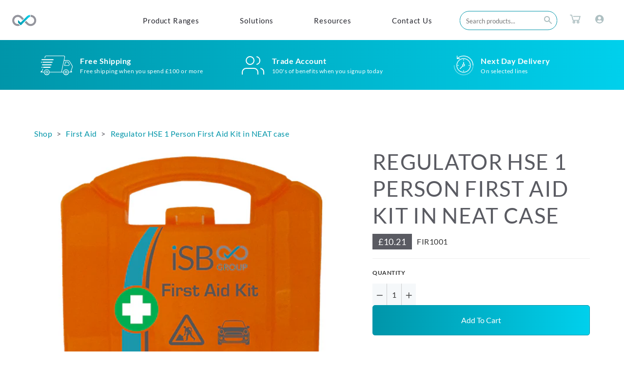

--- FILE ---
content_type: text/html; charset=utf-8
request_url: https://shop.isb-group.com/products/regulator-hse-1-person-first-aid-kit-in-neat-case
body_size: 47367
content:
<!doctype html>
<html class="supports-no-js" lang="en">
  <head>
    <meta charset="utf-8">
    <meta http-equiv="X-UA-Compatible" content="IE=edge,chrome=1">
    <meta name="viewport" content="width=device-width,initial-scale=1">
    <meta name="theme-color" content="">
    <link rel="canonical" href="https://shop.isb-group.com/products/regulator-hse-1-person-first-aid-kit-in-neat-case">
    <meta name="google-site-verification" content="QelVg9rvxYjalNhabkK2wOiOHuM5Xy9iicdL-4B_fiM"/>
    <link rel="preconnect" href="https://cdn.shopify.com" crossorigin>
    <link rel="dns-prefetch" href="https://cdn.shopify.com">

    
      <link rel="shortcut icon" href="//shop.isb-group.com/cdn/shop/files/favicon_32x32.png?v=1614766558" type="image/png"/>
    

    <title>
      Regulator HSE 1 Person First Aid Kit in NEAT case
      
      
      
        &ndash;
        iSB Group
      
    </title>

    
      <meta name="description" content="The 1 person first aid kit is a compact first aid kit ideal for anyone working alone. 4 Saline Cleansing Wipes 10 Assorted Washproof Plasters 1 HSE Dressing 18 x 18cm 2 Triangular Bandage 90 x 90 127cm 6 Safety Pins 1 Nitrile Examination Gloves 1 First Aid Leaflet">
    

    <style>
/* latin  */
@font-face {
  font-family: 'Lato';
  font-style: normal;
  font-weight: 300;
  font-display: swap;
  src: local(''),
    url(https://cdn.shopify.com/s/files/1/0246/1181/5503/files/lato-latin-300.woff2?v=1659101947) format('woff2'),
    url(https://cdn.shopify.com/s/files/1/0246/1181/5503/files/lato-latin-300.woff?v=1659102621) format('woff');
  unicode-range: U+0000-00FF, U+0131, U+0152-0153, U+02BB-02BC, U+02C6, U+02DA, U+02DC, U+2000-206F, U+2074, U+20AC, U+2122, U+2191, U+2193, U+2212, U+2215, U+FEFF, U+FFFD;
}
@font-face {
  font-family: 'Lato';
  font-style: normal;
  font-weight: 400;
  font-display: swap;
  src: local(''),
    url(https://cdn.shopify.com/s/files/1/0246/1181/5503/files/lato-latin-400.woff2?v=1659101958) format('woff2'),
    url(https://cdn.shopify.com/s/files/1/0246/1181/5503/files/lato-latin-400.woff?v=1659102634) format('woff');
  unicode-range: U+0000-00FF, U+0131, U+0152-0153, U+02BB-02BC, U+02C6, U+02DA, U+02DC, U+2000-206F, U+2074, U+20AC, U+2122, U+2191, U+2193, U+2212, U+2215, U+FEFF, U+FFFD;
}
/* latin */
@font-face {
  font-family: 'Lato';
  font-style: normal;
  font-weight: 700;
  font-display: swap;
  src: local(''),
    url(https://cdn.shopify.com/s/files/1/0246/1181/5503/files/lato-latin-700.woff2?v=1659101970) format('woff2'),
    url(https://cdn.shopify.com/s/files/1/0246/1181/5503/files/lato-latin-700.woff?v=1659102646) format('woff');
  unicode-range: U+0000-00FF, U+0131, U+0152-0153, U+02BB-02BC, U+02C6, U+02DA, U+02DC, U+2000-206F, U+2074, U+20AC, U+2122, U+2191, U+2193, U+2212, U+2215, U+FEFF, U+FFFD;
}
/* latin */
@font-face {
  font-family: 'Merriweather';
  font-style: normal;
  font-weight: 300;
  font-display: swap;
  src: local(''),
    url(https://cdn.shopify.com/s/files/1/0246/1181/5503/files/merriweather-latin-300.woff2?v=1659102084) format('woff2'),
    url(https://cdn.shopify.com/s/files/1/0246/1181/5503/files/merriweather-latin-300.woff?v=1659102814) format('woff');
  unicode-range: U+0000-00FF, U+0131, U+0152-0153, U+02BB-02BC, U+02C6, U+02DA, U+02DC, U+2000-206F, U+2074, U+20AC, U+2122, U+2191, U+2193, U+2212, U+2215, U+FEFF, U+FFFD;
}
/* latin */
@font-face {
  font-family: 'Open Sans';
  font-style: normal;
  font-weight: 300;
  font-stretch: 100%;
  font-display: swap;
  src: local(''),
    url(https://cdn.shopify.com/s/files/1/0246/1181/5503/files/open-sans-latin-300.woff2?v=1659102127) format('woff2'),
    url(https://cdn.shopify.com/s/files/1/0246/1181/5503/files/open-sans-latin-300.woff?v=1659102705) format('woff');
  unicode-range: U+0000-00FF, U+0131, U+0152-0153, U+02BB-02BC, U+02C6, U+02DA, U+02DC, U+2000-206F, U+2074, U+20AC, U+2122, U+2191, U+2193, U+2212, U+2215, U+FEFF, U+FFFD;
}
/* latin */
@font-face {
  font-family: 'Open Sans';
  font-style: normal;
  font-weight: 400;
  font-stretch: 100%;
  font-display: swap;
  src: local(''),
    url(https://cdn.shopify.com/s/files/1/0246/1181/5503/files/open-sans-latin-400.woff2?v=1659102127) format('woff2'),
    url(https://cdn.shopify.com/s/files/1/0246/1181/5503/files/open-sans-latin-400.woff?v=1659102716) format('woff');
  unicode-range: U+0000-00FF, U+0131, U+0152-0153, U+02BB-02BC, U+02C6, U+02DA, U+02DC, U+2000-206F, U+2074, U+20AC, U+2122, U+2191, U+2193, U+2212, U+2215, U+FEFF, U+FFFD;
}
/* latin */
@font-face {
  font-family: 'Open Sans';
  font-style: normal;
  font-weight: 600;
  font-stretch: 100%;
  font-display: swap;
  src: local(''),
    url(https://cdn.shopify.com/s/files/1/0246/1181/5503/files/open-sans-latin-600.woff2?v=1659102352) format('woff2'),
    url(https://cdn.shopify.com/s/files/1/0246/1181/5503/files/open-sans-latin-600.woff?v=1659102596) format('woff');
  unicode-range: U+0000-00FF, U+0131, U+0152-0153, U+02BB-02BC, U+02C6, U+02DA, U+02DC, U+2000-206F, U+2074, U+20AC, U+2122, U+2191, U+2193, U+2212, U+2215, U+FEFF, U+FFFD;
}
</style>

    
    <link href="//shop.isb-group.com/cdn/shop/t/14/assets/v_defaults.css?v=25745726281664909441696238879" rel="stylesheet" type="text/css" media="all" />
    <link href="//shop.isb-group.com/cdn/shop/t/14/assets/v_styles.css?v=31442191109122357901696424896" rel="stylesheet" type="text/css" media="all" />

    

    
      <link href="//shop.isb-group.com/cdn/shop/t/14/assets/v_product.css?v=85516451826876913911696238879" rel="stylesheet" type="text/css" media="all" />
    

    

    <!-- /snippets/social-meta-tags.liquid -->




<meta property="og:site_name" content="iSB Group">
<meta property="og:url" content="https://shop.isb-group.com/products/regulator-hse-1-person-first-aid-kit-in-neat-case">
<meta property="og:title" content="Regulator HSE 1 Person First Aid Kit in NEAT case">
<meta property="og:type" content="product">
<meta property="og:description" content="The 1 person first aid kit is a compact first aid kit ideal for anyone working alone. 4 Saline Cleansing Wipes 10 Assorted Washproof Plasters 1 HSE Dressing 18 x 18cm 2 Triangular Bandage 90 x 90 127cm 6 Safety Pins 1 Nitrile Examination Gloves 1 First Aid Leaflet">

  <meta property="og:price:amount" content="10.21">
  <meta property="og:price:currency" content="GBP">

<meta property="og:image" content="http://shop.isb-group.com/cdn/shop/products/FIR1001_1200x1200.jpg?v=1738931062">
<meta property="og:image:secure_url" content="https://shop.isb-group.com/cdn/shop/products/FIR1001_1200x1200.jpg?v=1738931062">


<meta name="twitter:card" content="summary_large_image">
<meta name="twitter:title" content="Regulator HSE 1 Person First Aid Kit in NEAT case">
<meta name="twitter:description" content="The 1 person first aid kit is a compact first aid kit ideal for anyone working alone. 4 Saline Cleansing Wipes 10 Assorted Washproof Plasters 1 HSE Dressing 18 x 18cm 2 Triangular Bandage 90 x 90 127cm 6 Safety Pins 1 Nitrile Examination Gloves 1 First Aid Leaflet">


    <script>
      document.documentElement.className = document.documentElement.className.replace('supports-no-js', 'supports-js');

      var theme = {
        mapStrings: {
          addressError: "Error looking up that address",
          addressNoResults: "No results for that address",
          addressQueryLimit: "You have exceeded the Google API usage limit. Consider upgrading to a \u003ca href=\"https:\/\/developers.google.com\/maps\/premium\/usage-limits\"\u003ePremium Plan\u003c\/a\u003e.",
          authError: "There was a problem authenticating your Google Maps account."
        }
      }
    </script>

    <script>window.performance && window.performance.mark && window.performance.mark('shopify.content_for_header.start');</script><meta id="shopify-digital-wallet" name="shopify-digital-wallet" content="/24611815503/digital_wallets/dialog">
<meta name="shopify-checkout-api-token" content="46995eb8b69090f98bfc4f072e70ef39">
<meta id="in-context-paypal-metadata" data-shop-id="24611815503" data-venmo-supported="false" data-environment="production" data-locale="en_US" data-paypal-v4="true" data-currency="GBP">
<link rel="alternate" type="application/json+oembed" href="https://shop.isb-group.com/products/regulator-hse-1-person-first-aid-kit-in-neat-case.oembed">
<script async="async" src="/checkouts/internal/preloads.js?locale=en-GB"></script>
<link rel="preconnect" href="https://shop.app" crossorigin="anonymous">
<script async="async" src="https://shop.app/checkouts/internal/preloads.js?locale=en-GB&shop_id=24611815503" crossorigin="anonymous"></script>
<script id="shopify-features" type="application/json">{"accessToken":"46995eb8b69090f98bfc4f072e70ef39","betas":["rich-media-storefront-analytics"],"domain":"shop.isb-group.com","predictiveSearch":true,"shopId":24611815503,"locale":"en"}</script>
<script>var Shopify = Shopify || {};
Shopify.shop = "isbgroup.myshopify.com";
Shopify.locale = "en";
Shopify.currency = {"active":"GBP","rate":"1.0"};
Shopify.country = "GB";
Shopify.theme = {"name":"iSB-Group\/v2_live--HP-mega-menu","id":124366356559,"schema_name":"Simple","schema_version":"9.1.0","theme_store_id":578,"role":"main"};
Shopify.theme.handle = "null";
Shopify.theme.style = {"id":null,"handle":null};
Shopify.cdnHost = "shop.isb-group.com/cdn";
Shopify.routes = Shopify.routes || {};
Shopify.routes.root = "/";</script>
<script type="module">!function(o){(o.Shopify=o.Shopify||{}).modules=!0}(window);</script>
<script>!function(o){function n(){var o=[];function n(){o.push(Array.prototype.slice.apply(arguments))}return n.q=o,n}var t=o.Shopify=o.Shopify||{};t.loadFeatures=n(),t.autoloadFeatures=n()}(window);</script>
<script>
  window.ShopifyPay = window.ShopifyPay || {};
  window.ShopifyPay.apiHost = "shop.app\/pay";
  window.ShopifyPay.redirectState = null;
</script>
<script id="shop-js-analytics" type="application/json">{"pageType":"product"}</script>
<script defer="defer" async type="module" src="//shop.isb-group.com/cdn/shopifycloud/shop-js/modules/v2/client.init-shop-cart-sync_BApSsMSl.en.esm.js"></script>
<script defer="defer" async type="module" src="//shop.isb-group.com/cdn/shopifycloud/shop-js/modules/v2/chunk.common_CBoos6YZ.esm.js"></script>
<script type="module">
  await import("//shop.isb-group.com/cdn/shopifycloud/shop-js/modules/v2/client.init-shop-cart-sync_BApSsMSl.en.esm.js");
await import("//shop.isb-group.com/cdn/shopifycloud/shop-js/modules/v2/chunk.common_CBoos6YZ.esm.js");

  window.Shopify.SignInWithShop?.initShopCartSync?.({"fedCMEnabled":true,"windoidEnabled":true});

</script>
<script>
  window.Shopify = window.Shopify || {};
  if (!window.Shopify.featureAssets) window.Shopify.featureAssets = {};
  window.Shopify.featureAssets['shop-js'] = {"shop-cart-sync":["modules/v2/client.shop-cart-sync_DJczDl9f.en.esm.js","modules/v2/chunk.common_CBoos6YZ.esm.js"],"init-fed-cm":["modules/v2/client.init-fed-cm_BzwGC0Wi.en.esm.js","modules/v2/chunk.common_CBoos6YZ.esm.js"],"init-windoid":["modules/v2/client.init-windoid_BS26ThXS.en.esm.js","modules/v2/chunk.common_CBoos6YZ.esm.js"],"shop-cash-offers":["modules/v2/client.shop-cash-offers_DthCPNIO.en.esm.js","modules/v2/chunk.common_CBoos6YZ.esm.js","modules/v2/chunk.modal_Bu1hFZFC.esm.js"],"shop-button":["modules/v2/client.shop-button_D_JX508o.en.esm.js","modules/v2/chunk.common_CBoos6YZ.esm.js"],"init-shop-email-lookup-coordinator":["modules/v2/client.init-shop-email-lookup-coordinator_DFwWcvrS.en.esm.js","modules/v2/chunk.common_CBoos6YZ.esm.js"],"shop-toast-manager":["modules/v2/client.shop-toast-manager_tEhgP2F9.en.esm.js","modules/v2/chunk.common_CBoos6YZ.esm.js"],"shop-login-button":["modules/v2/client.shop-login-button_DwLgFT0K.en.esm.js","modules/v2/chunk.common_CBoos6YZ.esm.js","modules/v2/chunk.modal_Bu1hFZFC.esm.js"],"avatar":["modules/v2/client.avatar_BTnouDA3.en.esm.js"],"init-shop-cart-sync":["modules/v2/client.init-shop-cart-sync_BApSsMSl.en.esm.js","modules/v2/chunk.common_CBoos6YZ.esm.js"],"pay-button":["modules/v2/client.pay-button_BuNmcIr_.en.esm.js","modules/v2/chunk.common_CBoos6YZ.esm.js"],"init-shop-for-new-customer-accounts":["modules/v2/client.init-shop-for-new-customer-accounts_DrjXSI53.en.esm.js","modules/v2/client.shop-login-button_DwLgFT0K.en.esm.js","modules/v2/chunk.common_CBoos6YZ.esm.js","modules/v2/chunk.modal_Bu1hFZFC.esm.js"],"init-customer-accounts-sign-up":["modules/v2/client.init-customer-accounts-sign-up_TlVCiykN.en.esm.js","modules/v2/client.shop-login-button_DwLgFT0K.en.esm.js","modules/v2/chunk.common_CBoos6YZ.esm.js","modules/v2/chunk.modal_Bu1hFZFC.esm.js"],"shop-follow-button":["modules/v2/client.shop-follow-button_C5D3XtBb.en.esm.js","modules/v2/chunk.common_CBoos6YZ.esm.js","modules/v2/chunk.modal_Bu1hFZFC.esm.js"],"checkout-modal":["modules/v2/client.checkout-modal_8TC_1FUY.en.esm.js","modules/v2/chunk.common_CBoos6YZ.esm.js","modules/v2/chunk.modal_Bu1hFZFC.esm.js"],"init-customer-accounts":["modules/v2/client.init-customer-accounts_C0Oh2ljF.en.esm.js","modules/v2/client.shop-login-button_DwLgFT0K.en.esm.js","modules/v2/chunk.common_CBoos6YZ.esm.js","modules/v2/chunk.modal_Bu1hFZFC.esm.js"],"lead-capture":["modules/v2/client.lead-capture_Cq0gfm7I.en.esm.js","modules/v2/chunk.common_CBoos6YZ.esm.js","modules/v2/chunk.modal_Bu1hFZFC.esm.js"],"shop-login":["modules/v2/client.shop-login_BmtnoEUo.en.esm.js","modules/v2/chunk.common_CBoos6YZ.esm.js","modules/v2/chunk.modal_Bu1hFZFC.esm.js"],"payment-terms":["modules/v2/client.payment-terms_BHOWV7U_.en.esm.js","modules/v2/chunk.common_CBoos6YZ.esm.js","modules/v2/chunk.modal_Bu1hFZFC.esm.js"]};
</script>
<script id="__st">var __st={"a":24611815503,"offset":0,"reqid":"92047017-cfa7-45c2-8887-07f758bba739-1768861480","pageurl":"shop.isb-group.com\/products\/regulator-hse-1-person-first-aid-kit-in-neat-case","u":"3c2a0fd4a368","p":"product","rtyp":"product","rid":6772606238799};</script>
<script>window.ShopifyPaypalV4VisibilityTracking = true;</script>
<script id="captcha-bootstrap">!function(){'use strict';const t='contact',e='account',n='new_comment',o=[[t,t],['blogs',n],['comments',n],[t,'customer']],c=[[e,'customer_login'],[e,'guest_login'],[e,'recover_customer_password'],[e,'create_customer']],r=t=>t.map((([t,e])=>`form[action*='/${t}']:not([data-nocaptcha='true']) input[name='form_type'][value='${e}']`)).join(','),a=t=>()=>t?[...document.querySelectorAll(t)].map((t=>t.form)):[];function s(){const t=[...o],e=r(t);return a(e)}const i='password',u='form_key',d=['recaptcha-v3-token','g-recaptcha-response','h-captcha-response',i],f=()=>{try{return window.sessionStorage}catch{return}},m='__shopify_v',_=t=>t.elements[u];function p(t,e,n=!1){try{const o=window.sessionStorage,c=JSON.parse(o.getItem(e)),{data:r}=function(t){const{data:e,action:n}=t;return t[m]||n?{data:e,action:n}:{data:t,action:n}}(c);for(const[e,n]of Object.entries(r))t.elements[e]&&(t.elements[e].value=n);n&&o.removeItem(e)}catch(o){console.error('form repopulation failed',{error:o})}}const l='form_type',E='cptcha';function T(t){t.dataset[E]=!0}const w=window,h=w.document,L='Shopify',v='ce_forms',y='captcha';let A=!1;((t,e)=>{const n=(g='f06e6c50-85a8-45c8-87d0-21a2b65856fe',I='https://cdn.shopify.com/shopifycloud/storefront-forms-hcaptcha/ce_storefront_forms_captcha_hcaptcha.v1.5.2.iife.js',D={infoText:'Protected by hCaptcha',privacyText:'Privacy',termsText:'Terms'},(t,e,n)=>{const o=w[L][v],c=o.bindForm;if(c)return c(t,g,e,D).then(n);var r;o.q.push([[t,g,e,D],n]),r=I,A||(h.body.append(Object.assign(h.createElement('script'),{id:'captcha-provider',async:!0,src:r})),A=!0)});var g,I,D;w[L]=w[L]||{},w[L][v]=w[L][v]||{},w[L][v].q=[],w[L][y]=w[L][y]||{},w[L][y].protect=function(t,e){n(t,void 0,e),T(t)},Object.freeze(w[L][y]),function(t,e,n,w,h,L){const[v,y,A,g]=function(t,e,n){const i=e?o:[],u=t?c:[],d=[...i,...u],f=r(d),m=r(i),_=r(d.filter((([t,e])=>n.includes(e))));return[a(f),a(m),a(_),s()]}(w,h,L),I=t=>{const e=t.target;return e instanceof HTMLFormElement?e:e&&e.form},D=t=>v().includes(t);t.addEventListener('submit',(t=>{const e=I(t);if(!e)return;const n=D(e)&&!e.dataset.hcaptchaBound&&!e.dataset.recaptchaBound,o=_(e),c=g().includes(e)&&(!o||!o.value);(n||c)&&t.preventDefault(),c&&!n&&(function(t){try{if(!f())return;!function(t){const e=f();if(!e)return;const n=_(t);if(!n)return;const o=n.value;o&&e.removeItem(o)}(t);const e=Array.from(Array(32),(()=>Math.random().toString(36)[2])).join('');!function(t,e){_(t)||t.append(Object.assign(document.createElement('input'),{type:'hidden',name:u})),t.elements[u].value=e}(t,e),function(t,e){const n=f();if(!n)return;const o=[...t.querySelectorAll(`input[type='${i}']`)].map((({name:t})=>t)),c=[...d,...o],r={};for(const[a,s]of new FormData(t).entries())c.includes(a)||(r[a]=s);n.setItem(e,JSON.stringify({[m]:1,action:t.action,data:r}))}(t,e)}catch(e){console.error('failed to persist form',e)}}(e),e.submit())}));const S=(t,e)=>{t&&!t.dataset[E]&&(n(t,e.some((e=>e===t))),T(t))};for(const o of['focusin','change'])t.addEventListener(o,(t=>{const e=I(t);D(e)&&S(e,y())}));const B=e.get('form_key'),M=e.get(l),P=B&&M;t.addEventListener('DOMContentLoaded',(()=>{const t=y();if(P)for(const e of t)e.elements[l].value===M&&p(e,B);[...new Set([...A(),...v().filter((t=>'true'===t.dataset.shopifyCaptcha))])].forEach((e=>S(e,t)))}))}(h,new URLSearchParams(w.location.search),n,t,e,['guest_login'])})(!0,!0)}();</script>
<script integrity="sha256-4kQ18oKyAcykRKYeNunJcIwy7WH5gtpwJnB7kiuLZ1E=" data-source-attribution="shopify.loadfeatures" defer="defer" src="//shop.isb-group.com/cdn/shopifycloud/storefront/assets/storefront/load_feature-a0a9edcb.js" crossorigin="anonymous"></script>
<script crossorigin="anonymous" defer="defer" src="//shop.isb-group.com/cdn/shopifycloud/storefront/assets/shopify_pay/storefront-65b4c6d7.js?v=20250812"></script>
<script data-source-attribution="shopify.dynamic_checkout.dynamic.init">var Shopify=Shopify||{};Shopify.PaymentButton=Shopify.PaymentButton||{isStorefrontPortableWallets:!0,init:function(){window.Shopify.PaymentButton.init=function(){};var t=document.createElement("script");t.src="https://shop.isb-group.com/cdn/shopifycloud/portable-wallets/latest/portable-wallets.en.js",t.type="module",document.head.appendChild(t)}};
</script>
<script data-source-attribution="shopify.dynamic_checkout.buyer_consent">
  function portableWalletsHideBuyerConsent(e){var t=document.getElementById("shopify-buyer-consent"),n=document.getElementById("shopify-subscription-policy-button");t&&n&&(t.classList.add("hidden"),t.setAttribute("aria-hidden","true"),n.removeEventListener("click",e))}function portableWalletsShowBuyerConsent(e){var t=document.getElementById("shopify-buyer-consent"),n=document.getElementById("shopify-subscription-policy-button");t&&n&&(t.classList.remove("hidden"),t.removeAttribute("aria-hidden"),n.addEventListener("click",e))}window.Shopify?.PaymentButton&&(window.Shopify.PaymentButton.hideBuyerConsent=portableWalletsHideBuyerConsent,window.Shopify.PaymentButton.showBuyerConsent=portableWalletsShowBuyerConsent);
</script>
<script>
  function portableWalletsCleanup(e){e&&e.src&&console.error("Failed to load portable wallets script "+e.src);var t=document.querySelectorAll("shopify-accelerated-checkout .shopify-payment-button__skeleton, shopify-accelerated-checkout-cart .wallet-cart-button__skeleton"),e=document.getElementById("shopify-buyer-consent");for(let e=0;e<t.length;e++)t[e].remove();e&&e.remove()}function portableWalletsNotLoadedAsModule(e){e instanceof ErrorEvent&&"string"==typeof e.message&&e.message.includes("import.meta")&&"string"==typeof e.filename&&e.filename.includes("portable-wallets")&&(window.removeEventListener("error",portableWalletsNotLoadedAsModule),window.Shopify.PaymentButton.failedToLoad=e,"loading"===document.readyState?document.addEventListener("DOMContentLoaded",window.Shopify.PaymentButton.init):window.Shopify.PaymentButton.init())}window.addEventListener("error",portableWalletsNotLoadedAsModule);
</script>

<script type="module" src="https://shop.isb-group.com/cdn/shopifycloud/portable-wallets/latest/portable-wallets.en.js" onError="portableWalletsCleanup(this)" crossorigin="anonymous"></script>
<script nomodule>
  document.addEventListener("DOMContentLoaded", portableWalletsCleanup);
</script>

<link id="shopify-accelerated-checkout-styles" rel="stylesheet" media="screen" href="https://shop.isb-group.com/cdn/shopifycloud/portable-wallets/latest/accelerated-checkout-backwards-compat.css" crossorigin="anonymous">
<style id="shopify-accelerated-checkout-cart">
        #shopify-buyer-consent {
  margin-top: 1em;
  display: inline-block;
  width: 100%;
}

#shopify-buyer-consent.hidden {
  display: none;
}

#shopify-subscription-policy-button {
  background: none;
  border: none;
  padding: 0;
  text-decoration: underline;
  font-size: inherit;
  cursor: pointer;
}

#shopify-subscription-policy-button::before {
  box-shadow: none;
}

      </style>
<link rel="stylesheet" media="screen" href="//shop.isb-group.com/cdn/shop/t/14/compiled_assets/styles.css?v=17661">
<script>window.performance && window.performance.mark && window.performance.mark('shopify.content_for_header.end');</script>

    
    <script src="//shop.isb-group.com/cdn/shop/t/14/assets/jquery-3.5.0.min.js?v=154527277918247284581696238879" type="text/javascript"></script>
    <script src="//shop.isb-group.com/cdn/shop/t/14/assets/modernizr.min.js?v=44044439420609591321696238879" type="text/javascript"></script>
    <script src="//shop.isb-group.com/cdn/shop/t/14/assets/ajaxinate.js?v=154369033090269732931696238879" type="text/javascript"></script>

    


    <!-- API 2 -->
    <!--   <script type="text/javascript" src="https://www.stampready.net/api2/api.js"></script> -->

    <script>
      var classes = 'error success exists';
      function error() {
        $('.blog-subscribe-message').removeClass(classes).addClass('visible error').html('<div class="icon"><i class="la la-exclamation-triangle" style="color: #f00;"></i></div><div class="content"><p>please check your email address</p></div>')
      }
      function exists() {
        $('.blog-subscribe-message').removeClass(classes).addClass('visible exists').html('<div class="icon"><i class="la la-info-circle"></i></div><div class="content"><p>That email address is already on the list</p></div>')
      }
      function success() {
        $('.blog-subscribe-message').removeClass(classes).addClass('visible success').html('<div class="icon"><i class="la la-check"></i></div><div class="content"><p>Thank you for subscribing for iSB Group\'s latest news</p></div>')
      }
    </script>

    
      <script src="//shop.isb-group.com/cdn/shop/t/14/assets/slick.min.js?v=119177116428520753221696238879" type="text/javascript"></script>
    

    <script>
  window.dataLayer = window.dataLayer || [];

  window.appStart = function() {
    

    window.productPageHandle = function() {
      var productName = "Regulator HSE 1 Person First Aid Kit in NEAT case";
      var productId = "6772606238799";
      var productPrice = "10.21";
      var productBrand = "isbgroup";
      var productCollection = "First Aid"

      window.dataLayer.push({
        event: 'ISB_productDetail',
        productName: productName,
        productId: productId,
        productPrice: productPrice,
        productBrand: productBrand,
        productCategory: productCollection
      });
    };

    
    	productPageHandle();
    
  }
  
  appStart();
</script>

    <link href="//shop.isb-group.com/cdn/shop/t/14/assets/hp--custom.css?v=90771450220549535141696238879" rel="stylesheet" type="text/css" media="all" />

  <link href="https://monorail-edge.shopifysvc.com" rel="dns-prefetch">
<script>(function(){if ("sendBeacon" in navigator && "performance" in window) {try {var session_token_from_headers = performance.getEntriesByType('navigation')[0].serverTiming.find(x => x.name == '_s').description;} catch {var session_token_from_headers = undefined;}var session_cookie_matches = document.cookie.match(/_shopify_s=([^;]*)/);var session_token_from_cookie = session_cookie_matches && session_cookie_matches.length === 2 ? session_cookie_matches[1] : "";var session_token = session_token_from_headers || session_token_from_cookie || "";function handle_abandonment_event(e) {var entries = performance.getEntries().filter(function(entry) {return /monorail-edge.shopifysvc.com/.test(entry.name);});if (!window.abandonment_tracked && entries.length === 0) {window.abandonment_tracked = true;var currentMs = Date.now();var navigation_start = performance.timing.navigationStart;var payload = {shop_id: 24611815503,url: window.location.href,navigation_start,duration: currentMs - navigation_start,session_token,page_type: "product"};window.navigator.sendBeacon("https://monorail-edge.shopifysvc.com/v1/produce", JSON.stringify({schema_id: "online_store_buyer_site_abandonment/1.1",payload: payload,metadata: {event_created_at_ms: currentMs,event_sent_at_ms: currentMs}}));}}window.addEventListener('pagehide', handle_abandonment_event);}}());</script>
<script id="web-pixels-manager-setup">(function e(e,d,r,n,o){if(void 0===o&&(o={}),!Boolean(null===(a=null===(i=window.Shopify)||void 0===i?void 0:i.analytics)||void 0===a?void 0:a.replayQueue)){var i,a;window.Shopify=window.Shopify||{};var t=window.Shopify;t.analytics=t.analytics||{};var s=t.analytics;s.replayQueue=[],s.publish=function(e,d,r){return s.replayQueue.push([e,d,r]),!0};try{self.performance.mark("wpm:start")}catch(e){}var l=function(){var e={modern:/Edge?\/(1{2}[4-9]|1[2-9]\d|[2-9]\d{2}|\d{4,})\.\d+(\.\d+|)|Firefox\/(1{2}[4-9]|1[2-9]\d|[2-9]\d{2}|\d{4,})\.\d+(\.\d+|)|Chrom(ium|e)\/(9{2}|\d{3,})\.\d+(\.\d+|)|(Maci|X1{2}).+ Version\/(15\.\d+|(1[6-9]|[2-9]\d|\d{3,})\.\d+)([,.]\d+|)( \(\w+\)|)( Mobile\/\w+|) Safari\/|Chrome.+OPR\/(9{2}|\d{3,})\.\d+\.\d+|(CPU[ +]OS|iPhone[ +]OS|CPU[ +]iPhone|CPU IPhone OS|CPU iPad OS)[ +]+(15[._]\d+|(1[6-9]|[2-9]\d|\d{3,})[._]\d+)([._]\d+|)|Android:?[ /-](13[3-9]|1[4-9]\d|[2-9]\d{2}|\d{4,})(\.\d+|)(\.\d+|)|Android.+Firefox\/(13[5-9]|1[4-9]\d|[2-9]\d{2}|\d{4,})\.\d+(\.\d+|)|Android.+Chrom(ium|e)\/(13[3-9]|1[4-9]\d|[2-9]\d{2}|\d{4,})\.\d+(\.\d+|)|SamsungBrowser\/([2-9]\d|\d{3,})\.\d+/,legacy:/Edge?\/(1[6-9]|[2-9]\d|\d{3,})\.\d+(\.\d+|)|Firefox\/(5[4-9]|[6-9]\d|\d{3,})\.\d+(\.\d+|)|Chrom(ium|e)\/(5[1-9]|[6-9]\d|\d{3,})\.\d+(\.\d+|)([\d.]+$|.*Safari\/(?![\d.]+ Edge\/[\d.]+$))|(Maci|X1{2}).+ Version\/(10\.\d+|(1[1-9]|[2-9]\d|\d{3,})\.\d+)([,.]\d+|)( \(\w+\)|)( Mobile\/\w+|) Safari\/|Chrome.+OPR\/(3[89]|[4-9]\d|\d{3,})\.\d+\.\d+|(CPU[ +]OS|iPhone[ +]OS|CPU[ +]iPhone|CPU IPhone OS|CPU iPad OS)[ +]+(10[._]\d+|(1[1-9]|[2-9]\d|\d{3,})[._]\d+)([._]\d+|)|Android:?[ /-](13[3-9]|1[4-9]\d|[2-9]\d{2}|\d{4,})(\.\d+|)(\.\d+|)|Mobile Safari.+OPR\/([89]\d|\d{3,})\.\d+\.\d+|Android.+Firefox\/(13[5-9]|1[4-9]\d|[2-9]\d{2}|\d{4,})\.\d+(\.\d+|)|Android.+Chrom(ium|e)\/(13[3-9]|1[4-9]\d|[2-9]\d{2}|\d{4,})\.\d+(\.\d+|)|Android.+(UC? ?Browser|UCWEB|U3)[ /]?(15\.([5-9]|\d{2,})|(1[6-9]|[2-9]\d|\d{3,})\.\d+)\.\d+|SamsungBrowser\/(5\.\d+|([6-9]|\d{2,})\.\d+)|Android.+MQ{2}Browser\/(14(\.(9|\d{2,})|)|(1[5-9]|[2-9]\d|\d{3,})(\.\d+|))(\.\d+|)|K[Aa][Ii]OS\/(3\.\d+|([4-9]|\d{2,})\.\d+)(\.\d+|)/},d=e.modern,r=e.legacy,n=navigator.userAgent;return n.match(d)?"modern":n.match(r)?"legacy":"unknown"}(),u="modern"===l?"modern":"legacy",c=(null!=n?n:{modern:"",legacy:""})[u],f=function(e){return[e.baseUrl,"/wpm","/b",e.hashVersion,"modern"===e.buildTarget?"m":"l",".js"].join("")}({baseUrl:d,hashVersion:r,buildTarget:u}),m=function(e){var d=e.version,r=e.bundleTarget,n=e.surface,o=e.pageUrl,i=e.monorailEndpoint;return{emit:function(e){var a=e.status,t=e.errorMsg,s=(new Date).getTime(),l=JSON.stringify({metadata:{event_sent_at_ms:s},events:[{schema_id:"web_pixels_manager_load/3.1",payload:{version:d,bundle_target:r,page_url:o,status:a,surface:n,error_msg:t},metadata:{event_created_at_ms:s}}]});if(!i)return console&&console.warn&&console.warn("[Web Pixels Manager] No Monorail endpoint provided, skipping logging."),!1;try{return self.navigator.sendBeacon.bind(self.navigator)(i,l)}catch(e){}var u=new XMLHttpRequest;try{return u.open("POST",i,!0),u.setRequestHeader("Content-Type","text/plain"),u.send(l),!0}catch(e){return console&&console.warn&&console.warn("[Web Pixels Manager] Got an unhandled error while logging to Monorail."),!1}}}}({version:r,bundleTarget:l,surface:e.surface,pageUrl:self.location.href,monorailEndpoint:e.monorailEndpoint});try{o.browserTarget=l,function(e){var d=e.src,r=e.async,n=void 0===r||r,o=e.onload,i=e.onerror,a=e.sri,t=e.scriptDataAttributes,s=void 0===t?{}:t,l=document.createElement("script"),u=document.querySelector("head"),c=document.querySelector("body");if(l.async=n,l.src=d,a&&(l.integrity=a,l.crossOrigin="anonymous"),s)for(var f in s)if(Object.prototype.hasOwnProperty.call(s,f))try{l.dataset[f]=s[f]}catch(e){}if(o&&l.addEventListener("load",o),i&&l.addEventListener("error",i),u)u.appendChild(l);else{if(!c)throw new Error("Did not find a head or body element to append the script");c.appendChild(l)}}({src:f,async:!0,onload:function(){if(!function(){var e,d;return Boolean(null===(d=null===(e=window.Shopify)||void 0===e?void 0:e.analytics)||void 0===d?void 0:d.initialized)}()){var d=window.webPixelsManager.init(e)||void 0;if(d){var r=window.Shopify.analytics;r.replayQueue.forEach((function(e){var r=e[0],n=e[1],o=e[2];d.publishCustomEvent(r,n,o)})),r.replayQueue=[],r.publish=d.publishCustomEvent,r.visitor=d.visitor,r.initialized=!0}}},onerror:function(){return m.emit({status:"failed",errorMsg:"".concat(f," has failed to load")})},sri:function(e){var d=/^sha384-[A-Za-z0-9+/=]+$/;return"string"==typeof e&&d.test(e)}(c)?c:"",scriptDataAttributes:o}),m.emit({status:"loading"})}catch(e){m.emit({status:"failed",errorMsg:(null==e?void 0:e.message)||"Unknown error"})}}})({shopId: 24611815503,storefrontBaseUrl: "https://shop.isb-group.com",extensionsBaseUrl: "https://extensions.shopifycdn.com/cdn/shopifycloud/web-pixels-manager",monorailEndpoint: "https://monorail-edge.shopifysvc.com/unstable/produce_batch",surface: "storefront-renderer",enabledBetaFlags: ["2dca8a86"],webPixelsConfigList: [{"id":"shopify-app-pixel","configuration":"{}","eventPayloadVersion":"v1","runtimeContext":"STRICT","scriptVersion":"0450","apiClientId":"shopify-pixel","type":"APP","privacyPurposes":["ANALYTICS","MARKETING"]},{"id":"shopify-custom-pixel","eventPayloadVersion":"v1","runtimeContext":"LAX","scriptVersion":"0450","apiClientId":"shopify-pixel","type":"CUSTOM","privacyPurposes":["ANALYTICS","MARKETING"]}],isMerchantRequest: false,initData: {"shop":{"name":"iSB Group","paymentSettings":{"currencyCode":"GBP"},"myshopifyDomain":"isbgroup.myshopify.com","countryCode":"GB","storefrontUrl":"https:\/\/shop.isb-group.com"},"customer":null,"cart":null,"checkout":null,"productVariants":[{"price":{"amount":10.21,"currencyCode":"GBP"},"product":{"title":"Regulator HSE 1 Person First Aid Kit in NEAT case","vendor":"isbgroup","id":"6772606238799","untranslatedTitle":"Regulator HSE 1 Person First Aid Kit in NEAT case","url":"\/products\/regulator-hse-1-person-first-aid-kit-in-neat-case","type":"Kits"},"id":"40068766597199","image":{"src":"\/\/shop.isb-group.com\/cdn\/shop\/products\/FIR1001.jpg?v=1738931062"},"sku":"FIR1001","title":"Default Title","untranslatedTitle":"Default Title"}],"purchasingCompany":null},},"https://shop.isb-group.com/cdn","fcfee988w5aeb613cpc8e4bc33m6693e112",{"modern":"","legacy":""},{"shopId":"24611815503","storefrontBaseUrl":"https:\/\/shop.isb-group.com","extensionBaseUrl":"https:\/\/extensions.shopifycdn.com\/cdn\/shopifycloud\/web-pixels-manager","surface":"storefront-renderer","enabledBetaFlags":"[\"2dca8a86\"]","isMerchantRequest":"false","hashVersion":"fcfee988w5aeb613cpc8e4bc33m6693e112","publish":"custom","events":"[[\"page_viewed\",{}],[\"product_viewed\",{\"productVariant\":{\"price\":{\"amount\":10.21,\"currencyCode\":\"GBP\"},\"product\":{\"title\":\"Regulator HSE 1 Person First Aid Kit in NEAT case\",\"vendor\":\"isbgroup\",\"id\":\"6772606238799\",\"untranslatedTitle\":\"Regulator HSE 1 Person First Aid Kit in NEAT case\",\"url\":\"\/products\/regulator-hse-1-person-first-aid-kit-in-neat-case\",\"type\":\"Kits\"},\"id\":\"40068766597199\",\"image\":{\"src\":\"\/\/shop.isb-group.com\/cdn\/shop\/products\/FIR1001.jpg?v=1738931062\"},\"sku\":\"FIR1001\",\"title\":\"Default Title\",\"untranslatedTitle\":\"Default Title\"}}]]"});</script><script>
  window.ShopifyAnalytics = window.ShopifyAnalytics || {};
  window.ShopifyAnalytics.meta = window.ShopifyAnalytics.meta || {};
  window.ShopifyAnalytics.meta.currency = 'GBP';
  var meta = {"product":{"id":6772606238799,"gid":"gid:\/\/shopify\/Product\/6772606238799","vendor":"isbgroup","type":"Kits","handle":"regulator-hse-1-person-first-aid-kit-in-neat-case","variants":[{"id":40068766597199,"price":1021,"name":"Regulator HSE 1 Person First Aid Kit in NEAT case","public_title":null,"sku":"FIR1001"}],"remote":false},"page":{"pageType":"product","resourceType":"product","resourceId":6772606238799,"requestId":"92047017-cfa7-45c2-8887-07f758bba739-1768861480"}};
  for (var attr in meta) {
    window.ShopifyAnalytics.meta[attr] = meta[attr];
  }
</script>
<script class="analytics">
  (function () {
    var customDocumentWrite = function(content) {
      var jquery = null;

      if (window.jQuery) {
        jquery = window.jQuery;
      } else if (window.Checkout && window.Checkout.$) {
        jquery = window.Checkout.$;
      }

      if (jquery) {
        jquery('body').append(content);
      }
    };

    var hasLoggedConversion = function(token) {
      if (token) {
        return document.cookie.indexOf('loggedConversion=' + token) !== -1;
      }
      return false;
    }

    var setCookieIfConversion = function(token) {
      if (token) {
        var twoMonthsFromNow = new Date(Date.now());
        twoMonthsFromNow.setMonth(twoMonthsFromNow.getMonth() + 2);

        document.cookie = 'loggedConversion=' + token + '; expires=' + twoMonthsFromNow;
      }
    }

    var trekkie = window.ShopifyAnalytics.lib = window.trekkie = window.trekkie || [];
    if (trekkie.integrations) {
      return;
    }
    trekkie.methods = [
      'identify',
      'page',
      'ready',
      'track',
      'trackForm',
      'trackLink'
    ];
    trekkie.factory = function(method) {
      return function() {
        var args = Array.prototype.slice.call(arguments);
        args.unshift(method);
        trekkie.push(args);
        return trekkie;
      };
    };
    for (var i = 0; i < trekkie.methods.length; i++) {
      var key = trekkie.methods[i];
      trekkie[key] = trekkie.factory(key);
    }
    trekkie.load = function(config) {
      trekkie.config = config || {};
      trekkie.config.initialDocumentCookie = document.cookie;
      var first = document.getElementsByTagName('script')[0];
      var script = document.createElement('script');
      script.type = 'text/javascript';
      script.onerror = function(e) {
        var scriptFallback = document.createElement('script');
        scriptFallback.type = 'text/javascript';
        scriptFallback.onerror = function(error) {
                var Monorail = {
      produce: function produce(monorailDomain, schemaId, payload) {
        var currentMs = new Date().getTime();
        var event = {
          schema_id: schemaId,
          payload: payload,
          metadata: {
            event_created_at_ms: currentMs,
            event_sent_at_ms: currentMs
          }
        };
        return Monorail.sendRequest("https://" + monorailDomain + "/v1/produce", JSON.stringify(event));
      },
      sendRequest: function sendRequest(endpointUrl, payload) {
        // Try the sendBeacon API
        if (window && window.navigator && typeof window.navigator.sendBeacon === 'function' && typeof window.Blob === 'function' && !Monorail.isIos12()) {
          var blobData = new window.Blob([payload], {
            type: 'text/plain'
          });

          if (window.navigator.sendBeacon(endpointUrl, blobData)) {
            return true;
          } // sendBeacon was not successful

        } // XHR beacon

        var xhr = new XMLHttpRequest();

        try {
          xhr.open('POST', endpointUrl);
          xhr.setRequestHeader('Content-Type', 'text/plain');
          xhr.send(payload);
        } catch (e) {
          console.log(e);
        }

        return false;
      },
      isIos12: function isIos12() {
        return window.navigator.userAgent.lastIndexOf('iPhone; CPU iPhone OS 12_') !== -1 || window.navigator.userAgent.lastIndexOf('iPad; CPU OS 12_') !== -1;
      }
    };
    Monorail.produce('monorail-edge.shopifysvc.com',
      'trekkie_storefront_load_errors/1.1',
      {shop_id: 24611815503,
      theme_id: 124366356559,
      app_name: "storefront",
      context_url: window.location.href,
      source_url: "//shop.isb-group.com/cdn/s/trekkie.storefront.cd680fe47e6c39ca5d5df5f0a32d569bc48c0f27.min.js"});

        };
        scriptFallback.async = true;
        scriptFallback.src = '//shop.isb-group.com/cdn/s/trekkie.storefront.cd680fe47e6c39ca5d5df5f0a32d569bc48c0f27.min.js';
        first.parentNode.insertBefore(scriptFallback, first);
      };
      script.async = true;
      script.src = '//shop.isb-group.com/cdn/s/trekkie.storefront.cd680fe47e6c39ca5d5df5f0a32d569bc48c0f27.min.js';
      first.parentNode.insertBefore(script, first);
    };
    trekkie.load(
      {"Trekkie":{"appName":"storefront","development":false,"defaultAttributes":{"shopId":24611815503,"isMerchantRequest":null,"themeId":124366356559,"themeCityHash":"7628958903490693480","contentLanguage":"en","currency":"GBP","eventMetadataId":"24ca9266-4f34-4c94-9601-9ff359f03e28"},"isServerSideCookieWritingEnabled":true,"monorailRegion":"shop_domain","enabledBetaFlags":["65f19447"]},"Session Attribution":{},"S2S":{"facebookCapiEnabled":false,"source":"trekkie-storefront-renderer","apiClientId":580111}}
    );

    var loaded = false;
    trekkie.ready(function() {
      if (loaded) return;
      loaded = true;

      window.ShopifyAnalytics.lib = window.trekkie;

      var originalDocumentWrite = document.write;
      document.write = customDocumentWrite;
      try { window.ShopifyAnalytics.merchantGoogleAnalytics.call(this); } catch(error) {};
      document.write = originalDocumentWrite;

      window.ShopifyAnalytics.lib.page(null,{"pageType":"product","resourceType":"product","resourceId":6772606238799,"requestId":"92047017-cfa7-45c2-8887-07f758bba739-1768861480","shopifyEmitted":true});

      var match = window.location.pathname.match(/checkouts\/(.+)\/(thank_you|post_purchase)/)
      var token = match? match[1]: undefined;
      if (!hasLoggedConversion(token)) {
        setCookieIfConversion(token);
        window.ShopifyAnalytics.lib.track("Viewed Product",{"currency":"GBP","variantId":40068766597199,"productId":6772606238799,"productGid":"gid:\/\/shopify\/Product\/6772606238799","name":"Regulator HSE 1 Person First Aid Kit in NEAT case","price":"10.21","sku":"FIR1001","brand":"isbgroup","variant":null,"category":"Kits","nonInteraction":true,"remote":false},undefined,undefined,{"shopifyEmitted":true});
      window.ShopifyAnalytics.lib.track("monorail:\/\/trekkie_storefront_viewed_product\/1.1",{"currency":"GBP","variantId":40068766597199,"productId":6772606238799,"productGid":"gid:\/\/shopify\/Product\/6772606238799","name":"Regulator HSE 1 Person First Aid Kit in NEAT case","price":"10.21","sku":"FIR1001","brand":"isbgroup","variant":null,"category":"Kits","nonInteraction":true,"remote":false,"referer":"https:\/\/shop.isb-group.com\/products\/regulator-hse-1-person-first-aid-kit-in-neat-case"});
      }
    });


        var eventsListenerScript = document.createElement('script');
        eventsListenerScript.async = true;
        eventsListenerScript.src = "//shop.isb-group.com/cdn/shopifycloud/storefront/assets/shop_events_listener-3da45d37.js";
        document.getElementsByTagName('head')[0].appendChild(eventsListenerScript);

})();</script>
  <script>
  if (!window.ga || (window.ga && typeof window.ga !== 'function')) {
    window.ga = function ga() {
      (window.ga.q = window.ga.q || []).push(arguments);
      if (window.Shopify && window.Shopify.analytics && typeof window.Shopify.analytics.publish === 'function') {
        window.Shopify.analytics.publish("ga_stub_called", {}, {sendTo: "google_osp_migration"});
      }
      console.error("Shopify's Google Analytics stub called with:", Array.from(arguments), "\nSee https://help.shopify.com/manual/promoting-marketing/pixels/pixel-migration#google for more information.");
    };
    if (window.Shopify && window.Shopify.analytics && typeof window.Shopify.analytics.publish === 'function') {
      window.Shopify.analytics.publish("ga_stub_initialized", {}, {sendTo: "google_osp_migration"});
    }
  }
</script>
<script
  defer
  src="https://shop.isb-group.com/cdn/shopifycloud/perf-kit/shopify-perf-kit-3.0.4.min.js"
  data-application="storefront-renderer"
  data-shop-id="24611815503"
  data-render-region="gcp-us-east1"
  data-page-type="product"
  data-theme-instance-id="124366356559"
  data-theme-name="Simple"
  data-theme-version="9.1.0"
  data-monorail-region="shop_domain"
  data-resource-timing-sampling-rate="10"
  data-shs="true"
  data-shs-beacon="true"
  data-shs-export-with-fetch="true"
  data-shs-logs-sample-rate="1"
  data-shs-beacon-endpoint="https://shop.isb-group.com/api/collect"
></script>
</head>

  <body id="regulator-hse-1-person-first-aid-kit-in-neat-case" class="template-product">

    <!-- Google Tag Manager (noscript) -->
    <noscript>
      <iframe src="https://www.googletagmanager.com/ns.html?id=GTM-PTQ2GDC" height="0" width="0" style="display:none;visibility:hidden"></iframe>
    </noscript>
    <!-- End Google Tag Manager (noscript) -->

    <div id="shopify-section-header2" class="shopify-section"><div id="dr_header2" class="main-header v2">
            
    <div class="logo-wrap pull-left">
        <a href="https://www.isb-group.com/" title="Home">
            <svg xmlns="http://www.w3.org/2000/svg" width="50" height="24" viewBox="0 0 50 24"><defs><linearGradient id="g1rtxtdvra" x1="0%" x2="100%" y1="50%" y2="50%"><stop offset="0%" stop-color="#0095A9"/><stop offset="100%" stop-color="#00D0EC"/></linearGradient></defs><g fill="none" fill-rule="evenodd"><g><g><path fill="#94959D" d="M6.363 17.022c-2.83-2.83-2.837-7.432 0-10.266 2.834-2.831 7.439-2.836 10.276 0l4.038 4.031.333.333 2.934-2.933-4.368-4.366c-4.46-4.453-11.687-4.456-16.148 0-4.46 4.457-4.46 11.677 0 16.134 3.469 3.463 8.613 4.235 12.829 2.307l-3.273-3.271c-2.316.48-4.822-.174-6.62-1.97M37.66.487v4.15c1.947-.07 3.916.633 5.404 2.117 2.832 2.83 2.837 7.432 0 10.268-2.832 2.83-7.439 2.834-10.276 0l-4.244-4.24-2.935 2.935 4.244 4.237c4.457 4.457 11.687 4.457 16.146 0 4.459-4.454 4.462-11.677 0-16.133-2.297-2.294-5.33-3.404-8.34-3.334z" transform="translate(-25 -30) translate(25 30)"/><path fill="url(#g1rtxtdvra)" d="M28.856 10.749l.092-.093 3.965-3.977c.351-.35.73-.654 1.128-.917.452-.302.932-.549 1.428-.74.37-.14.745-.252 1.13-.33V.448c-.378.051-.756.121-1.13.209-1.322.306-2.6.851-3.767 1.636l-.081.053c-.081.058-.166.115-.249.174-.492.356-.964.756-1.407 1.203l-2.286 2.29-1.877 1.879-2.478 2.486-2.213 2.22-.155.155-2.13 2.137-1.448 1.45-.012-.013-5.278-5.209v5.421l1.166 1.173 4.073 4.1.011-.032c.303-.179.597-.378.885-.586.036-.027.071-.052.107-.076.456-.338.895-.71 1.306-1.123l4.425-4.44.04-.037 4.755-4.77z" transform="translate(-25 -30) translate(25 30)"/></g></g></g></svg>
        </a>
    </div>
    
    <div class="main-menu menu-wrap mega-items pull-left">
        <nav>
            <li mega-menu-list><span>Product Ranges</span>
                <div class="mega-menu txt-left trans hp--mega-menu">
                    
<link href="//shop.isb-group.com/cdn/shop/t/14/assets/custom-component-mega-menu-desktop.css?v=6352778748937342981696946515" rel="stylesheet" type="text/css" media="all" />


<div class="mega-menu--desktop">
  <div class="mega-menu_inner hp--mega-menu_inner">
    <div class="hp--mega-menu_items">
        <div class="mega-menu-item active" data-index="1">
          <div class="mega-menu-item--title-with-image">
            
              <img class="mega-menu-item--image"
                src="//shop.isb-group.com/cdn/shop/files/Clothing_S_600x600.jpg?v=1701422676"
                srcset="//shop.isb-group.com/cdn/shop/files/Clothing_S_600x600.jpg?v=1701422676 600w,
                //shop.isb-group.com/cdn/shop/files/Clothing_S_400x400.jpg?v=1701422676 400w,
                //shop.isb-group.com/cdn/shop/files/Clothing_S_300x300.jpg?v=1701422676 300w,
                //shop.isb-group.com/cdn/shop/files/Clothing_S_200x200.jpg?v=1701422676 200w"
                loading="lazy"
                sizes="(min-width: 420px) 600px, (min-width: 992px) 200px, (min-width: 1199px) 300px, (min-width: 1399px) 400px, 300px"
                alt="">
            
            <span class="mega-menu-item--text">Clothing</span>
            <span class="mega-menu-item--icon">
              <svg
                aria-hidden="true"
                focusable="false"
                viewBox="0 0 10 6">
                <path
                  fill-rule="evenodd"
                  clip-rule="evenodd"
                  d="M9.354.646a.5.5 0 00-.708 0L5 4.293 1.354.646a.5.5 0 00-.708.708l4 4a.5.5 0 00.708 0l4-4a.5.5 0 000-.708z"
                  fill="currentColor">
              </svg>
            </span>
          </div>
        </div>
        <div class="mega-menu-item " data-index="2">
          <div class="mega-menu-item--title-with-image">
            
              <img class="mega-menu-item--image"
                src="//shop.isb-group.com/cdn/shop/files/Safety_Gloves_S_600x600.jpg?v=1701422676"
                srcset="//shop.isb-group.com/cdn/shop/files/Safety_Gloves_S_600x600.jpg?v=1701422676 600w,
                //shop.isb-group.com/cdn/shop/files/Safety_Gloves_S_400x400.jpg?v=1701422676 400w,
                //shop.isb-group.com/cdn/shop/files/Safety_Gloves_S_300x300.jpg?v=1701422676 300w,
                //shop.isb-group.com/cdn/shop/files/Safety_Gloves_S_200x200.jpg?v=1701422676 200w"
                loading="lazy"
                sizes="(min-width: 420px) 600px, (min-width: 992px) 200px, (min-width: 1199px) 300px, (min-width: 1399px) 400px, 300px"
                alt="">
            
            <span class="mega-menu-item--text">Safety Gloves</span>
            <span class="mega-menu-item--icon">
              <svg
                aria-hidden="true"
                focusable="false"
                viewBox="0 0 10 6">
                <path
                  fill-rule="evenodd"
                  clip-rule="evenodd"
                  d="M9.354.646a.5.5 0 00-.708 0L5 4.293 1.354.646a.5.5 0 00-.708.708l4 4a.5.5 0 00.708 0l4-4a.5.5 0 000-.708z"
                  fill="currentColor">
              </svg>
            </span>
          </div>
        </div>
        <div class="mega-menu-item " data-index="3">
          <div class="mega-menu-item--title-with-image">
            
              <img class="mega-menu-item--image"
                src="//shop.isb-group.com/cdn/shop/files/Safety_Footwear_S_600x600.jpg?v=1701422675"
                srcset="//shop.isb-group.com/cdn/shop/files/Safety_Footwear_S_600x600.jpg?v=1701422675 600w,
                //shop.isb-group.com/cdn/shop/files/Safety_Footwear_S_400x400.jpg?v=1701422675 400w,
                //shop.isb-group.com/cdn/shop/files/Safety_Footwear_S_300x300.jpg?v=1701422675 300w,
                //shop.isb-group.com/cdn/shop/files/Safety_Footwear_S_200x200.jpg?v=1701422675 200w"
                loading="lazy"
                sizes="(min-width: 420px) 600px, (min-width: 992px) 200px, (min-width: 1199px) 300px, (min-width: 1399px) 400px, 300px"
                alt="">
            
            <span class="mega-menu-item--text">Safety Footwear</span>
            <span class="mega-menu-item--icon">
              <svg
                aria-hidden="true"
                focusable="false"
                viewBox="0 0 10 6">
                <path
                  fill-rule="evenodd"
                  clip-rule="evenodd"
                  d="M9.354.646a.5.5 0 00-.708 0L5 4.293 1.354.646a.5.5 0 00-.708.708l4 4a.5.5 0 00.708 0l4-4a.5.5 0 000-.708z"
                  fill="currentColor">
              </svg>
            </span>
          </div>
        </div>
        <div class="mega-menu-item " data-index="4">
          <div class="mega-menu-item--title-with-image">
            
              <img class="mega-menu-item--image"
                src="//shop.isb-group.com/cdn/shop/files/PPE_S_600x600.jpg?v=1701422686"
                srcset="//shop.isb-group.com/cdn/shop/files/PPE_S_600x600.jpg?v=1701422686 600w,
                //shop.isb-group.com/cdn/shop/files/PPE_S_400x400.jpg?v=1701422686 400w,
                //shop.isb-group.com/cdn/shop/files/PPE_S_300x300.jpg?v=1701422686 300w,
                //shop.isb-group.com/cdn/shop/files/PPE_S_200x200.jpg?v=1701422686 200w"
                loading="lazy"
                sizes="(min-width: 420px) 600px, (min-width: 992px) 200px, (min-width: 1199px) 300px, (min-width: 1399px) 400px, 300px"
                alt="">
            
            <span class="mega-menu-item--text">PPE</span>
            <span class="mega-menu-item--icon">
              <svg
                aria-hidden="true"
                focusable="false"
                viewBox="0 0 10 6">
                <path
                  fill-rule="evenodd"
                  clip-rule="evenodd"
                  d="M9.354.646a.5.5 0 00-.708 0L5 4.293 1.354.646a.5.5 0 00-.708.708l4 4a.5.5 0 00.708 0l4-4a.5.5 0 000-.708z"
                  fill="currentColor">
              </svg>
            </span>
          </div>
        </div>
        <div class="mega-menu-item " data-index="5">
          <div class="mega-menu-item--title-with-image">
            
              <img class="mega-menu-item--image"
                src="//shop.isb-group.com/cdn/shop/files/First_Aid_S_600x600.jpg?v=1701422676"
                srcset="//shop.isb-group.com/cdn/shop/files/First_Aid_S_600x600.jpg?v=1701422676 600w,
                //shop.isb-group.com/cdn/shop/files/First_Aid_S_400x400.jpg?v=1701422676 400w,
                //shop.isb-group.com/cdn/shop/files/First_Aid_S_300x300.jpg?v=1701422676 300w,
                //shop.isb-group.com/cdn/shop/files/First_Aid_S_200x200.jpg?v=1701422676 200w"
                loading="lazy"
                sizes="(min-width: 420px) 600px, (min-width: 992px) 200px, (min-width: 1199px) 300px, (min-width: 1399px) 400px, 300px"
                alt="">
            
            <span class="mega-menu-item--text">First Aid</span>
            <span class="mega-menu-item--icon">
              <svg
                aria-hidden="true"
                focusable="false"
                viewBox="0 0 10 6">
                <path
                  fill-rule="evenodd"
                  clip-rule="evenodd"
                  d="M9.354.646a.5.5 0 00-.708 0L5 4.293 1.354.646a.5.5 0 00-.708.708l4 4a.5.5 0 00.708 0l4-4a.5.5 0 000-.708z"
                  fill="currentColor">
              </svg>
            </span>
          </div>
        </div>
        <div class="mega-menu-item " data-index="6">
          <div class="mega-menu-item--title-with-image">
            
              <img class="mega-menu-item--image"
                src="//shop.isb-group.com/cdn/shop/files/Site_Safety_S_600x600.jpg?v=1701422676"
                srcset="//shop.isb-group.com/cdn/shop/files/Site_Safety_S_600x600.jpg?v=1701422676 600w,
                //shop.isb-group.com/cdn/shop/files/Site_Safety_S_400x400.jpg?v=1701422676 400w,
                //shop.isb-group.com/cdn/shop/files/Site_Safety_S_300x300.jpg?v=1701422676 300w,
                //shop.isb-group.com/cdn/shop/files/Site_Safety_S_200x200.jpg?v=1701422676 200w"
                loading="lazy"
                sizes="(min-width: 420px) 600px, (min-width: 992px) 200px, (min-width: 1199px) 300px, (min-width: 1399px) 400px, 300px"
                alt="">
            
            <span class="mega-menu-item--text">Site Safety</span>
            <span class="mega-menu-item--icon">
              <svg
                aria-hidden="true"
                focusable="false"
                viewBox="0 0 10 6">
                <path
                  fill-rule="evenodd"
                  clip-rule="evenodd"
                  d="M9.354.646a.5.5 0 00-.708 0L5 4.293 1.354.646a.5.5 0 00-.708.708l4 4a.5.5 0 00.708 0l4-4a.5.5 0 000-.708z"
                  fill="currentColor">
              </svg>
            </span>
          </div>
        </div>
        <div class="mega-menu-item " data-index="7">
          <div class="mega-menu-item--title-with-image">
            
              <img class="mega-menu-item--image"
                src="//shop.isb-group.com/cdn/shop/files/Hygiene_Cleaning_S_600x600.jpg?v=1701422676"
                srcset="//shop.isb-group.com/cdn/shop/files/Hygiene_Cleaning_S_600x600.jpg?v=1701422676 600w,
                //shop.isb-group.com/cdn/shop/files/Hygiene_Cleaning_S_400x400.jpg?v=1701422676 400w,
                //shop.isb-group.com/cdn/shop/files/Hygiene_Cleaning_S_300x300.jpg?v=1701422676 300w,
                //shop.isb-group.com/cdn/shop/files/Hygiene_Cleaning_S_200x200.jpg?v=1701422676 200w"
                loading="lazy"
                sizes="(min-width: 420px) 600px, (min-width: 992px) 200px, (min-width: 1199px) 300px, (min-width: 1399px) 400px, 300px"
                alt="">
            
            <span class="mega-menu-item--text">Hygiene & Cleaning</span>
            <span class="mega-menu-item--icon">
              <svg
                aria-hidden="true"
                focusable="false"
                viewBox="0 0 10 6">
                <path
                  fill-rule="evenodd"
                  clip-rule="evenodd"
                  d="M9.354.646a.5.5 0 00-.708 0L5 4.293 1.354.646a.5.5 0 00-.708.708l4 4a.5.5 0 00.708 0l4-4a.5.5 0 000-.708z"
                  fill="currentColor">
              </svg>
            </span>
          </div>
        </div>
        <div class="mega-menu-item " data-index="8">
          <div class="mega-menu-item--title-with-image">
            
              <img class="mega-menu-item--image"
                src="//shop.isb-group.com/cdn/shop/files/Safety_Signs_S_600x600.jpg?v=1701422676"
                srcset="//shop.isb-group.com/cdn/shop/files/Safety_Signs_S_600x600.jpg?v=1701422676 600w,
                //shop.isb-group.com/cdn/shop/files/Safety_Signs_S_400x400.jpg?v=1701422676 400w,
                //shop.isb-group.com/cdn/shop/files/Safety_Signs_S_300x300.jpg?v=1701422676 300w,
                //shop.isb-group.com/cdn/shop/files/Safety_Signs_S_200x200.jpg?v=1701422676 200w"
                loading="lazy"
                sizes="(min-width: 420px) 600px, (min-width: 992px) 200px, (min-width: 1199px) 300px, (min-width: 1399px) 400px, 300px"
                alt="">
            
            <span class="mega-menu-item--text">Signage</span>
            <span class="mega-menu-item--icon">
              <svg
                aria-hidden="true"
                focusable="false"
                viewBox="0 0 10 6">
                <path
                  fill-rule="evenodd"
                  clip-rule="evenodd"
                  d="M9.354.646a.5.5 0 00-.708 0L5 4.293 1.354.646a.5.5 0 00-.708.708l4 4a.5.5 0 00.708 0l4-4a.5.5 0 000-.708z"
                  fill="currentColor">
              </svg>
            </span>
          </div>
        </div><div class="flex flex-full center hp--mega-menu_bottom">
        <div class="icon-wrap">
            <svg xmlns="http://www.w3.org/2000/svg" width="113" height="99" viewBox="0 0 113 99">
                <defs>
                    <linearGradient id="jzshcrt5ta" x1="50%" x2="50%" y1="12.985%" y2="83.261%">
                        <stop offset="0%" stop-color="#BFF7FF"></stop>
                        <stop offset="49.35%" stop-color="#00D0EC"></stop>
                        <stop offset="100%" stop-color="#0095A9"></stop>
                    </linearGradient>
                </defs>
                <g fill="none" fill-rule="evenodd">
                    <g>
                        <g>
                            <g>
                                <path fill="#849191" d="M34.146 32.79c.201-.23.442-.407.722-.53.28-.122.588-.183.924-.183.303 0 .553.032.75.094.197.064.361.134.492.212.131.077.242.148.332.21.09.064.18.095.269.095.088 0 .158-.018.21-.055.052-.037.094-.08.128-.128l.558-.767c-.154-.155-.329-.299-.523-.43-.193-.132-.404-.244-.633-.336-.23-.093-.475-.165-.739-.217-.264-.052-.543-.078-.838-.078-.395 0-.767.046-1.115.137-.349.09-.67.222-.966.394-.295.172-.56.38-.794.625-.234.244-.434.518-.6.822-.166.304-.293.636-.38.997-.086.361-.13.742-.13 1.141 0 .597.091 1.146.272 1.65.18.504.439.939.775 1.305.335.367.743.653 1.222.859.48.205 1.02.308 1.622.308.664 0 1.237-.107 1.718-.322.481-.215.884-.53 1.209-.945l-.658-.705c-.063-.067-.14-.1-.233-.1-.052 0-.1.011-.144.033-.044.023-.086.05-.127.084-.118.107-.235.196-.351.266-.116.07-.24.128-.371.172-.131.045-.273.077-.426.095-.153.019-.324.028-.512.028-.318 0-.615-.06-.894-.181-.278-.12-.522-.297-.73-.53-.209-.234-.373-.52-.493-.859-.12-.338-.18-.724-.18-1.158 0-.43.056-.812.167-1.15.11-.337.266-.62.467-.852M39.483 32.95v3.554c0 .311.043.597.128.857.086.26.21.485.375.673.164.188.368.335.612.44.244.104.522.157.835.157.19 0 .366-.018.528-.054.162-.036.314-.087.453-.152.14-.065.271-.143.394-.233.123-.09.242-.19.358-.299l.1.39c.056.174.183.261.38.261h.95V32.95h-1.542v4.02c-.172.16-.352.286-.542.377-.19.093-.393.139-.61.139-.29 0-.509-.086-.656-.258-.147-.171-.22-.413-.22-.724V32.95h-1.543zM46.164 33.489c-.18.164-.316.354-.407.569-.09.216-.135.443-.135.682 0 .262.039.485.117.668.077.183.179.338.303.463.125.125.268.23.43.311.16.083.325.154.493.213.168.06.334.115.497.163.163.049.306.103.431.163.125.06.226.13.304.21.078.08.117.185.117.312 0 .079-.015.154-.046.227-.031.073-.079.139-.144.197-.065.057-.15.103-.255.137-.105.034-.23.05-.374.05-.193 0-.352-.023-.481-.07-.129-.046-.24-.097-.334-.151-.094-.054-.18-.105-.255-.152-.076-.046-.16-.07-.25-.07-.094 0-.17.019-.23.056-.06.038-.11.09-.15.157l-.347.578c.109.102.237.195.385.28.149.087.308.163.478.228.17.066.35.116.538.152.188.035.378.053.57.053.372 0 .701-.048.987-.146.286-.097.525-.232.717-.404.192-.172.337-.376.437-.614.099-.238.149-.497.149-.778 0-.235-.038-.436-.114-.603-.076-.166-.176-.308-.301-.426s-.267-.216-.427-.295c-.159-.078-.322-.148-.49-.207-.169-.06-.333-.116-.492-.166-.16-.05-.301-.105-.426-.163-.125-.058-.225-.126-.301-.204-.076-.08-.114-.176-.114-.292 0-.169.066-.304.2-.407.134-.103.323-.154.565-.154.16 0 .3.018.42.056.122.037.23.077.324.12s.179.083.255.12c.076.038.15.057.223.057.072 0 .129-.014.17-.042.042-.028.083-.074.122-.138l.342-.55c-.21-.217-.477-.393-.803-.527-.326-.135-.688-.202-1.085-.202-.355 0-.667.049-.937.146-.27.097-.495.228-.676.393M50.57 34.004h.538v3.03c0 .247.035.469.105.665.07.196.173.363.31.502.137.138.305.244.504.318.2.074.429.112.687.112.284 0 .56-.042.825-.125.266-.084.504-.208.715-.371l-.46-.72c-.03-.047-.06-.08-.089-.1-.03-.02-.066-.03-.11-.03-.034 0-.066.008-.097.024l-.103.055c-.037.02-.08.038-.133.054-.051.016-.114.025-.188.025-.14 0-.249-.046-.324-.137-.076-.09-.114-.214-.114-.37v-2.932h1.474v-1.047h-1.474v-1.711h-.797c-.185 0-.297.081-.338.245l-.31 1.455-.914.164v.588c0 .102.029.178.086.23.057.05.126.076.207.076M56.694 34.576c.208-.305.534-.458.977-.458.431 0 .752.153.96.458.21.305.313.757.313 1.356 0 .603-.104 1.057-.313 1.362-.208.306-.529.458-.96.458-.443 0-.769-.152-.977-.458-.209-.305-.313-.759-.313-1.362 0-.599.104-1.051.313-1.356m-1.087 3.535c.249.259.548.457.898.596.349.138.737.208 1.166.208.424 0 .81-.07 1.158-.208.347-.139.646-.337.894-.596.25-.258.441-.571.577-.94.135-.369.203-.784.203-1.244 0-.46-.068-.875-.203-1.241-.136-.367-.328-.679-.577-.936-.248-.256-.547-.454-.894-.592-.348-.139-.734-.208-1.158-.208-.429 0-.817.07-1.166.208-.35.138-.65.336-.898.592-.249.257-.442.569-.58.936-.137.366-.205.78-.205 1.24 0 .461.068.876.206 1.245.137.369.33.682.579.94M63.133 34.556c.134-.145.277-.258.43-.339.154-.082.318-.122.491-.122.27 0 .475.075.614.225.14.15.209.402.209.757v3.554h1.494v-3.554c0-.16.022-.3.068-.423.045-.123.108-.226.19-.31.08-.083.174-.145.28-.187.107-.041.224-.062.35-.062.56 0 .839.327.839.982v3.554h1.494v-3.554c0-.337-.043-.637-.13-.9-.086-.265-.212-.488-.376-.671-.164-.183-.367-.32-.609-.415-.242-.094-.52-.141-.834-.141-.177 0-.353.019-.528.057-.175.038-.34.097-.497.176-.158.08-.302.184-.434.312-.131.129-.243.282-.333.459-.115-.304-.285-.547-.509-.73-.223-.183-.507-.274-.85-.274-.162 0-.313.018-.452.054-.139.036-.268.086-.387.15-.119.063-.23.138-.333.225-.103.086-.203.18-.3.282l-.087-.364c-.061-.173-.186-.26-.373-.26h-.921v5.594h1.494v-4.075zM72.22 35.253c.061-.39.191-.69.391-.899.2-.21.476-.314.83-.314.188 0 .35.032.486.098.135.065.248.154.337.266.089.113.154.242.195.388.04.146.062.3.062.46h-2.3zm2.94-1.612c-.216-.225-.473-.396-.77-.515-.298-.117-.624-.176-.977-.176-.417 0-.791.076-1.123.227-.331.152-.613.357-.845.615-.232.259-.409.562-.532.91-.123.348-.184.72-.184 1.112 0 .51.07.957.214 1.343.142.386.337.709.585.969.248.26.538.457.872.59.333.133.692.199 1.077.199.193 0 .393-.014.6-.042.206-.028.411-.079.615-.152.203-.073.399-.172.588-.298.189-.125.362-.283.519-.474l-.428-.562c-.065-.09-.154-.135-.268-.135-.089 0-.179.026-.27.076l-.305.169c-.112.062-.242.117-.39.168-.148.05-.324.076-.527.076-.4 0-.723-.125-.97-.376-.248-.251-.395-.648-.442-1.191h3.306c.067 0 .123-.008.165-.025.043-.017.077-.048.102-.093.025-.045.043-.105.053-.18.011-.075.017-.17.017-.286 0-.42-.06-.793-.18-1.12-.12-.329-.287-.605-.502-.83zM78.971 33.226c-.228.184-.43.434-.605.75l-.08-.556c-.025-.133-.067-.227-.124-.28-.057-.055-.16-.082-.31-.082h-.874v5.573h1.479v-3.41c.057-.134.119-.253.185-.358.066-.104.14-.192.222-.264.082-.072.176-.128.282-.168.105-.04.225-.06.362-.06.092 0 .192.009.3.025.107.016.189.024.246.024.064 0 .115-.013.153-.04.037-.027.065-.077.083-.149l.096-1.103c-.157-.119-.36-.178-.61-.178-.308 0-.576.092-.805.276M29.094 50.069c-.26 0-.483-.037-.668-.111-.186-.074-.349-.156-.49-.244-.14-.09-.265-.17-.373-.245-.108-.074-.21-.111-.308-.111-.072 0-.14.02-.206.058-.064.04-.117.088-.156.148l-.476.788c.151.16.328.304.53.433.202.13.417.241.646.334.229.092.467.165.714.217.247.051.495.077.743.077.437 0 .827-.068 1.171-.205.344-.137.634-.325.868-.564.234-.239.414-.519.538-.839.124-.32.187-.664.187-1.03 0-.337-.052-.623-.154-.858-.103-.236-.238-.435-.406-.598-.168-.163-.358-.298-.57-.405-.213-.107-.432-.2-.655-.28-.224-.08-.442-.153-.654-.22-.213-.067-.403-.143-.57-.228-.168-.085-.304-.186-.406-.302-.103-.117-.154-.264-.154-.442 0-.278.093-.503.28-.675.188-.172.47-.258.845-.258.212 0 .398.028.556.086.159.057.3.12.422.186.123.066.23.129.322.186.092.057.178.086.257.086.083 0 .15-.02.203-.058.052-.04.103-.101.154-.186l.4-.783c-.278-.267-.618-.475-1.02-.626-.402-.15-.839-.224-1.311-.224-.422 0-.796.066-1.122.2-.326.133-.601.309-.824.527-.224.219-.394.469-.509.75-.115.282-.173.572-.173.872 0 .374.051.687.154.939.103.252.237.463.403.633.166.17.355.308.568.411.212.104.43.193.654.267.224.074.442.142.654.202.213.062.402.135.568.22.166.085.3.19.403.316.103.126.154.291.154.495 0 .352-.103.617-.31.794-.208.178-.501.267-.88.267M34.205 49.448c.06-.095.163-.18.307-.254.145-.075.34-.135.585-.182.245-.047.552-.08.922-.098v.895c-.183.193-.367.336-.552.427-.185.092-.403.137-.655.137-.22 0-.391-.046-.514-.14-.122-.093-.183-.251-.183-.475 0-.111.03-.215.09-.31m-1.075 1.565c.148.133.324.232.53.3.204.067.43.1.68.1.2 0 .383-.017.546-.05.162-.034.315-.083.458-.148.142-.066.28-.147.414-.244.134-.096.272-.208.414-.335l.121.369c.047.13.109.216.184.257.075.041.184.062.326.062h.692V47.7c0-.328-.05-.63-.148-.906-.1-.275-.241-.513-.426-.712-.184-.2-.41-.355-.674-.467-.266-.112-.567-.168-.903-.168-.469 0-.904.075-1.306.227-.403.15-.77.379-1.103.684l.268.493c.048.074.108.138.18.192.07.054.159.081.265.081.12 0 .227-.025.318-.075l.294-.162c.104-.058.226-.112.365-.162.139-.05.313-.076.521-.076.282 0 .497.085.647.254.15.17.226.436.226.797v.296c-.648.015-1.187.08-1.616.193-.43.114-.774.258-1.032.43-.258.174-.44.367-.546.58-.106.212-.16.424-.16.637 0 .257.041.484.122.682.08.197.194.362.343.494M38.953 45.444l-.89.164v.589c0 .101.028.178.084.229.055.05.122.076.202.076h.523v3.03c0 .247.034.469.103.665.068.196.169.364.302.502.133.138.297.244.491.318.194.075.418.112.67.112.276 0 .544-.042.804-.125.258-.084.49-.207.696-.37l-.448-.72c-.03-.048-.058-.081-.087-.101-.029-.02-.064-.03-.108-.03-.032 0-.063.008-.094.024l-.1.055c-.036.02-.08.038-.13.055-.05.016-.111.024-.183.024-.137 0-.242-.045-.316-.136-.073-.09-.11-.215-.11-.37v-2.933h2.466v4.54h1.484v-5.587h-3.95v-1.711h-.777c-.18 0-.29.081-.33.245l-.302 1.455zM43.868 43.176c-.131 0-.257.023-.375.068-.118.046-.222.107-.31.185-.09.078-.16.169-.213.272-.052.103-.078.213-.078.332 0 .115.026.224.078.327.053.103.123.193.212.269.09.076.193.137.311.182.118.046.244.069.375.069.14 0 .27-.023.393-.069.122-.045.228-.106.32-.182.09-.076.163-.166.217-.27.055-.102.082-.211.082-.326 0-.119-.027-.229-.082-.332-.054-.103-.126-.194-.218-.272-.09-.078-.197-.14-.32-.185-.121-.045-.252-.068-.392-.068M47.245 46.708c.133-.103.322-.155.564-.155.16 0 .3.02.42.057.122.037.23.077.324.12s.18.084.255.121c.076.038.15.056.222.056.073 0 .13-.014.171-.042.042-.028.083-.074.122-.138l.342-.55c-.21-.216-.477-.392-.803-.527-.326-.134-.687-.202-1.086-.202-.354 0-.666.049-.936.146-.27.097-.495.228-.676.393-.18.165-.316.354-.407.57-.09.215-.136.442-.136.681 0 .262.04.485.117.668.078.183.18.338.304.463.125.125.268.23.43.311.16.082.325.154.493.213.168.06.334.115.497.163.163.049.307.103.431.163.125.06.226.13.304.21.078.081.117.185.117.312 0 .078-.015.154-.046.227-.031.073-.079.139-.144.197-.065.058-.15.103-.255.137-.105.034-.23.05-.375.05-.192 0-.352-.023-.48-.07-.128-.046-.24-.097-.334-.15l-.255-.152c-.076-.047-.16-.07-.25-.07-.094 0-.17.018-.23.056-.06.037-.11.09-.15.156l-.347.579c.109.1.237.194.385.28.149.086.308.162.478.228.17.065.35.115.537.151.188.035.379.053.57.053.373 0 .702-.048.988-.146.286-.097.525-.232.717-.404.191-.172.337-.376.437-.614.1-.238.149-.497.149-.777 0-.236-.038-.437-.114-.604-.076-.166-.176-.308-.301-.426s-.267-.216-.426-.295c-.16-.078-.323-.147-.492-.207-.168-.06-.332-.115-.491-.166-.16-.05-.301-.105-.426-.163-.125-.058-.225-.126-.301-.205-.076-.078-.114-.175-.114-.291 0-.168.067-.304.2-.407M52.878 44.573c.044-.135.107-.244.19-.323.083-.08.185-.137.306-.17.12-.034.257-.05.408-.05.109 0 .207-.018.296-.054.088-.035.136-.11.143-.225l.033-.76c-.12-.033-.238-.058-.355-.075-.117-.016-.24-.024-.371-.024-.336 0-.637.05-.904.15-.267.1-.493.243-.677.427-.184.184-.326.409-.425.675-.1.265-.149.562-.149.889v.38h-.812v.613c0 .112.035.197.105.257.071.059.162.1.274.122l.433.078v4.646h1.49v-4.646h1.336v-1.07h-1.386v-.335c0-.2.022-.37.065-.505M56.361 49.448c.06-.095.163-.18.307-.254.145-.075.34-.135.585-.182.245-.047.552-.08.922-.098v.895c-.183.193-.367.336-.552.427-.185.092-.403.137-.655.137-.22 0-.391-.046-.514-.14-.122-.093-.184-.251-.184-.475 0-.111.03-.215.091-.31m-1.418 1.07c.08.198.194.363.343.495.148.133.324.232.53.3.204.067.43.1.68.1.2 0 .383-.017.546-.05.162-.034.315-.083.458-.148.142-.066.28-.147.414-.244.134-.096.272-.208.414-.335l.12.369c.048.13.11.216.185.257.075.041.184.062.326.062h.692V47.7c0-.328-.05-.63-.148-.906-.1-.275-.241-.513-.426-.712-.184-.2-.41-.355-.675-.467-.265-.112-.566-.168-.902-.168-.469 0-.904.075-1.306.227-.403.15-.77.379-1.103.684l.268.493c.048.074.108.138.179.192.071.054.16.081.266.081.12 0 .227-.025.318-.075l.294-.162c.104-.058.226-.112.365-.162.139-.05.313-.076.521-.076.282 0 .497.085.647.254.15.17.226.436.226.797v.296c-.648.015-1.187.08-1.616.193-.43.114-.774.258-1.032.43-.258.174-.44.367-.546.58-.106.212-.16.424-.16.637 0 .257.041.484.122.682M60.708 49.695c.136.37.322.683.555.937.233.255.505.449.815.582.31.133.638.2.984.2.197 0 .396-.015.596-.043.2-.028.398-.078.593-.152.195-.073.384-.172.566-.297.183-.126.354-.284.515-.475l-.432-.561c-.066-.09-.157-.135-.274-.135-.062 0-.117.012-.167.036-.049.025-.098.055-.147.093-.05.037-.102.078-.156.123-.055.045-.12.086-.194.124-.075.038-.163.068-.263.093-.1.024-.22.036-.358.036-.401 0-.717-.157-.949-.472-.231-.314-.347-.767-.347-1.359 0-.28.026-.533.08-.758.052-.225.133-.416.243-.573.109-.157.247-.278.412-.362.166-.084.362-.127.588-.127.179 0 .328.022.449.065.12.043.224.09.311.14.088.051.165.098.233.14.067.044.137.065.21.065.08 0 .143-.016.186-.047.044-.032.088-.078.132-.138l.393-.55c-.258-.27-.55-.476-.874-.618-.325-.143-.702-.214-1.133-.214-.452 0-.85.076-1.195.228-.344.151-.633.36-.866.626-.234.266-.41.58-.53.944-.121.363-.181.756-.181 1.18 0 .475.068.898.205 1.269M72.418 43.43c-.091-.079-.198-.14-.32-.186-.122-.045-.253-.068-.393-.068-.131 0-.256.023-.374.068-.119.046-.222.107-.312.185-.089.078-.16.169-.212.272-.052.103-.078.213-.078.332 0 .115.026.224.078.327.053.103.123.193.212.269.09.076.193.137.312.182.118.046.243.069.374.069.14 0 .27-.023.393-.069.122-.045.229-.106.32-.182.09-.076.163-.166.218-.27.054-.102.081-.211.081-.326 0-.119-.027-.229-.081-.332-.055-.103-.127-.194-.218-.272M68.483 43.744h-.777c-.18 0-.29.082-.33.245l-.302 1.455-.89.164v.589c0 .101.028.178.084.229.055.05.123.076.202.076h.523v3.03c0 .247.034.47.103.665.068.196.169.364.302.502.133.138.297.244.491.318.194.075.418.112.67.112.276 0 .544-.042.804-.125.258-.084.49-.207.696-.37l-.448-.72c-.03-.047-.058-.081-.087-.101-.029-.02-.064-.03-.108-.03-.032 0-.063.008-.094.025l-.1.054c-.036.02-.08.038-.13.055-.05.016-.111.024-.183.024-.137 0-.242-.045-.316-.136-.073-.09-.11-.215-.11-.37v-2.933h2.466v4.54h1.484v-5.587h-3.95v-1.711zM77.378 47.074c.21.305.313.757.313 1.356 0 .603-.104 1.057-.313 1.362-.208.306-.529.458-.96.458-.443 0-.769-.152-.977-.458-.209-.305-.313-.759-.313-1.362 0-.599.104-1.05.313-1.356.208-.305.534-.458.977-.458.431 0 .752.153.96.458m-2.126-1.418c-.35.138-.65.336-.898.592-.249.257-.442.569-.579.936-.137.367-.206.78-.206 1.241 0 .46.069.875.206 1.244.137.369.33.682.579.94.249.26.548.458.898.596.349.139.738.208 1.166.208.424 0 .81-.07 1.158-.208.348-.138.646-.337.895-.595.248-.259.44-.572.576-.94.135-.37.203-.784.203-1.245 0-.46-.068-.874-.203-1.241-.135-.367-.328-.679-.576-.936-.25-.256-.547-.454-.895-.592-.348-.138-.734-.208-1.158-.208-.428 0-.817.07-1.166.208M85.215 51.13v-3.555c0-.311-.042-.597-.125-.857-.084-.26-.21-.485-.375-.673-.166-.188-.37-.334-.612-.44-.242-.104-.52-.157-.832-.157-.19 0-.366.018-.528.054-.162.037-.313.087-.453.152-.14.066-.272.143-.397.234-.125.09-.245.19-.36.298l-.095-.39c-.064-.174-.192-.261-.386-.261h-.95v5.594h1.542v-4.02c.172-.163.353-.29.543-.38.19-.09.392-.136.609-.136.29 0 .51.086.659.258.149.172.223.413.223.724v3.554h1.537zM40.051 67.25v-2.074H38.42v.23c0 .025.011.047.032.066.02.02.046.03.077.03h1.134v1.57c-.131.074-.26.14-.387.2-.127.059-.258.108-.393.148-.136.04-.278.071-.427.093-.15.022-.312.033-.488.033-.401 0-.762-.06-1.083-.181-.321-.121-.593-.296-.818-.524-.225-.228-.396-.506-.515-.833-.118-.327-.178-.695-.178-1.104 0-.404.06-.769.178-1.093.119-.324.287-.599.507-.824.219-.226.483-.399.794-.52.311-.12.66-.181 1.044-.181.29 0 .536.026.739.078.202.052.372.111.508.177.137.066.244.13.322.19.078.06.139.099.18.115.078.036.137.021.176-.045l.117-.181c-.13-.113-.268-.212-.41-.3-.142-.086-.296-.159-.46-.218-.165-.059-.343-.103-.533-.134-.192-.03-.4-.045-.626-.045-.458 0-.869.07-1.234.212-.366.142-.677.343-.935.602-.259.26-.457.573-.595.94-.138.367-.207.776-.207 1.227 0 .45.07.86.212 1.228.14.368.342.682.606.942.264.26.582.46.956.602.374.141.795.212 1.264.212.418 0 .795-.055 1.13-.165.334-.11.65-.268.945-.474M41.471 63.627v2.68c0 .245.028.464.084.658.056.194.139.36.248.497.109.138.246.243.41.316.166.074.358.11.58.11.295 0 .562-.073.803-.22.241-.145.453-.339.637-.58l.036.623c.01.073.049.11.115.11h.212v-4.194h-.383v3.153c-.175.247-.376.44-.6.579-.226.14-.467.209-.725.209-.348 0-.608-.112-.778-.335-.17-.224-.256-.532-.256-.925v-2.68h-.383zM48.458 66.906c-.1.099-.201.192-.304.277-.103.086-.214.16-.333.222-.118.062-.247.11-.385.145-.139.035-.291.052-.457.052-.111 0-.218-.015-.321-.046-.103-.03-.194-.078-.272-.143-.079-.064-.142-.147-.189-.249-.047-.1-.07-.22-.07-.358 0-.146.045-.277.136-.391.092-.115.233-.214.423-.297.19-.083.431-.148.724-.197.293-.048.642-.08 1.048-.093v1.078zm-1.24-1.223c-.345.066-.627.155-.848.265-.22.11-.381.24-.484.39-.102.149-.154.31-.154.485 0 .188.032.349.096.483.065.134.15.244.258.33.107.085.23.148.366.19.137.041.279.062.425.062.174 0 .334-.017.48-.05.145-.033.281-.08.406-.14.126-.061.247-.136.363-.224.116-.09.232-.188.35-.299l.06.53c.02.078.072.117.158.117h.163v-2.686c0-.23-.029-.437-.086-.624-.057-.186-.142-.345-.255-.477-.113-.13-.255-.232-.427-.302-.171-.07-.371-.106-.6-.106-.311 0-.59.056-.835.166-.246.11-.48.274-.703.49l.072.12c.015.022.032.04.052.053.02.014.045.02.077.02.043 0 .096-.027.158-.082.063-.055.145-.116.245-.183.1-.066.222-.126.366-.182.145-.055.32-.083.526-.083.334 0 .586.103.756.31.17.205.255.499.255.88v.43c-.483.012-.897.05-1.24.117zM51.421 63.7c-.122.05-.232.121-.33.214-.1.092-.187.205-.262.339-.076.133-.143.285-.202.456l-.027-.88c-.005-.047-.017-.081-.035-.1-.018-.02-.048-.03-.092-.03h-.196v4.19h.37v-2.712c.056-.188.118-.355.186-.5.068-.144.147-.265.238-.363.091-.099.194-.172.308-.221.114-.05.245-.074.394-.074.103 0 .185.01.248.03.063.019.11.029.14.029.036 0 .06-.023.074-.068l.03-.277c-.059-.04-.127-.067-.204-.083-.076-.015-.155-.023-.234-.023-.149 0-.284.025-.406.074M55.56 66.906c-.1.099-.202.192-.305.277-.103.086-.214.16-.332.222-.119.062-.247.11-.386.145-.139.035-.29.052-.457.052-.11 0-.218-.015-.321-.046-.103-.03-.194-.078-.272-.143-.079-.064-.142-.147-.189-.249-.047-.1-.07-.22-.07-.358 0-.146.045-.277.137-.391.091-.115.232-.214.422-.297.19-.083.431-.148.724-.197.293-.048.642-.08 1.048-.093v1.078zm-1.242-1.223c-.344.066-.626.155-.846.265-.22.11-.382.24-.484.39-.103.149-.155.31-.155.485 0 .188.032.349.097.483.064.134.15.244.257.33.107.085.23.148.366.19.138.041.279.062.425.062.174 0 .334-.017.48-.05.145-.033.281-.08.407-.14.126-.061.246-.136.362-.224.116-.09.232-.188.35-.299l.06.53c.02.078.072.117.158.117h.163v-2.686c0-.23-.029-.437-.086-.624-.057-.186-.142-.345-.255-.477-.113-.13-.255-.232-.426-.302-.172-.07-.372-.106-.6-.106-.312 0-.59.056-.836.166-.246.11-.48.274-.703.49l.073.12c.014.022.031.04.051.053.02.014.046.02.077.02.043 0 .096-.027.159-.082.063-.055.144-.116.244-.183.1-.066.222-.126.367-.182.144-.055.319-.083.525-.083.334 0 .586.103.756.31.17.205.255.499.255.88v.43c-.483.012-.896.05-1.24.117zM60.503 67.888v-2.68c0-.245-.028-.464-.084-.658-.056-.194-.138-.36-.247-.497-.11-.138-.247-.243-.414-.316-.166-.073-.358-.11-.576-.11-.295 0-.564.073-.804.22-.241.146-.453.34-.637.581l-.036-.628c-.01-.07-.049-.105-.115-.105h-.212v4.193h.383v-3.152c.176-.248.376-.44.6-.58.226-.139.467-.208.725-.208.348 0 .608.111.778.335.17.223.256.532.256.925v2.68h.383zM62.312 67.654c.16.156.384.234.67.234.18 0 .352-.036.518-.107.167-.07.303-.165.411-.282l-.11-.175c-.023-.028-.046-.042-.069-.042-.02 0-.046.015-.08.044-.034.03-.079.061-.133.096-.054.035-.117.067-.191.096-.074.03-.162.044-.265.044-.082 0-.159-.012-.23-.038-.07-.025-.132-.063-.185-.117-.052-.052-.094-.12-.123-.202-.03-.082-.045-.18-.045-.294v-2.82h1.338v-.296H62.48v-1.588h-.192c-.031 0-.055.01-.072.03-.017.019-.029.041-.034.066l-.102 1.487-.725.05v.155c0 .03.01.054.03.07.02.018.045.026.076.026h.61v2.84c0 .326.08.567.24.723M65.025 64.76c.073-.176.169-.325.288-.45.12-.125.262-.22.427-.287.164-.067.35-.1.557-.1.183 0 .35.032.503.098.152.065.283.158.393.28.11.122.196.271.257.448.06.176.09.375.09.597h-2.66c.024-.217.072-.412.145-.587zm2.758.84c.038 0 .065-.011.08-.034.017-.022.025-.063.025-.125 0-.29-.041-.549-.123-.773-.082-.225-.195-.414-.337-.569-.143-.153-.311-.27-.505-.351-.194-.08-.404-.12-.63-.12-.286 0-.54.05-.766.153-.224.103-.414.245-.569.427-.155.182-.273.398-.355.649-.083.251-.124.525-.124.822 0 .352.044.665.132.938.087.273.212.504.373.693.162.188.356.332.582.43.226.099.476.148.751.148.15 0 .301-.015.45-.046.15-.03.29-.071.42-.122.131-.052.25-.113.356-.186.106-.072.192-.15.256-.233l-.105-.133c-.019-.027-.046-.041-.08-.041-.027 0-.07.022-.13.068-.059.046-.14.098-.24.154-.101.057-.226.109-.374.154-.148.046-.323.069-.525.069-.226 0-.43-.04-.614-.12-.183-.081-.339-.201-.468-.36-.13-.16-.229-.358-.299-.594-.07-.235-.105-.509-.105-.82V65.6h2.924zM69.285 64.76c.073-.176.17-.325.29-.45.12-.125.261-.22.425-.287.165-.067.35-.1.558-.1.183 0 .35.032.503.098.151.065.283.158.393.28.11.122.196.271.257.448.06.176.09.375.09.597h-2.66c.023-.217.072-.412.144-.587zm2.759.84c.038 0 .064-.011.08-.034.017-.022.025-.063.025-.125 0-.29-.041-.549-.123-.773-.083-.225-.195-.414-.338-.569-.142-.153-.31-.27-.504-.351-.194-.08-.404-.12-.63-.12-.286 0-.541.05-.766.153-.225.103-.414.245-.569.427-.155.182-.274.398-.355.649-.083.251-.124.525-.124.822 0 .352.044.665.132.938.087.273.212.504.373.693.162.188.355.332.582.43.226.099.476.148.75.148.152 0 .302-.015.451-.046.15-.03.29-.071.42-.122.13-.052.25-.113.356-.186.106-.072.191-.15.256-.233l-.105-.133c-.019-.027-.046-.041-.08-.041-.028 0-.071.022-.13.068-.06.046-.14.098-.24.154-.101.057-.226.109-.374.154-.148.046-.323.069-.525.069-.226 0-.43-.04-.614-.12-.183-.081-.339-.201-.468-.36-.13-.16-.23-.358-.3-.594-.07-.235-.104-.509-.104-.82V65.6h2.924zM76.304 66.787c-.17.25-.364.443-.586.581-.22.138-.465.207-.733.207-.42 0-.742-.141-.964-.424-.223-.283-.334-.726-.334-1.327 0-.266.03-.509.092-.73.061-.22.152-.41.274-.568.122-.159.273-.281.453-.368.18-.087.39-.13.631-.13.243 0 .46.047.65.142.189.095.362.259.517.492v2.125zm0-2.466c-.15-.198-.326-.347-.528-.448-.202-.1-.441-.15-.717-.15-.287 0-.54.055-.76.163-.22.108-.405.256-.555.445-.15.188-.264.41-.342.666-.078.256-.117.532-.117.827 0 .688.14 1.204.418 1.548.278.344.67.516 1.172.516.3 0 .57-.072.81-.215.241-.144.452-.338.632-.581l.04.638c.011.07.053.105.124.105h.213v-5.912h-.39v2.398zM34.654 56.81L77.262 56.81 77.262 56.526 34.654 56.526zM41.682 92.281L41.045 90.328 40.408 92.281 38.347 92.281 40.015 93.488 39.377 95.441 41.045 94.234 42.713 95.441 42.076 93.488 43.744 92.281zM48.024 91.228L47.152 88.624 46.281 91.228 43.46 91.228 45.742 92.837 44.87 95.441 47.152 93.832 49.434 95.441 48.563 92.837 50.845 91.228zM68.74 91.228L65.919 91.228 65.048 88.624 64.176 91.228 61.355 91.228 63.637 92.837 62.765 95.441 65.048 93.832 67.33 95.441 66.458 92.837zM71.792 92.281L71.155 90.328 70.518 92.281 68.456 92.281 70.124 93.488 69.487 95.441 71.155 94.234 72.823 95.441 72.185 93.488 73.853 92.281zM61.355 88.837L57.232 88.837 55.958 84.931 54.684 88.837 50.561 88.837 53.897 91.251 52.623 95.157 55.958 92.743 59.293 95.157 58.019 91.251zM52.495 5.965L59.421 5.965 59.462 5.965 60.503 1.82 57.844 3.196 55.978 0 54.102 3.212 51.413 1.82 52.454 5.965z" transform="translate(-105 -6049) translate(0 5772) translate(105 277)"></path>
                                <path fill="url(#jzshcrt5ta)" d="M46.06.284s.561 2.323-.028 3.823c-.142.36-.296.654-.459.891.868.681 1.461 2.007 1.562 2.242l.015.036s-.029.002-.082.002h-.136c-.524-.003-1.866-.069-2.704-.608-.684-.441-.996-.882-1.045-1.273-1.198.344-2.375.718-3.527 1.124 1.085.65 1.92 2.185 1.92 2.185s-1.91.29-3.076-.29c-.648-.322-1.013-.675-1.164-1.02-1.096.44-2.17.907-3.217 1.404 1.174.563 2.181 2.026 2.181 2.026s-1.935.507-3.2.037c-.683-.254-1.093-.567-1.292-.896-1.018.545-2.012 1.116-2.975 1.717 1.305.415 2.561 1.893 2.561 1.893s-1.942.724-3.293.37c-.756-.197-1.218-.49-1.451-.821-.937.654-1.845 1.335-2.721 2.044l.011.002c1.428.228 2.967 1.724 2.967 1.724s-1.928.94-3.356.711c-.827-.132-1.34-.403-1.605-.737-.832.756-1.631 1.539-2.397 2.348.046.001.092.002.14.005 1.495.096 3.227 1.486 3.227 1.486l-.033.02c-.256.15-1.977 1.13-3.356 1.042-.862-.055-1.416-.282-1.723-.6-.697.832-1.36 1.688-1.987 2.565.073-.005.147-.01.225-.013 1.548-.049 3.469 1.212 3.469 1.212s-1.838 1.38-3.386 1.428c-.858.027-1.44-.137-1.791-.412-.545.874-1.058 1.767-1.538 2.678.092-.017.189-.031.29-.045 1.587-.206 3.691.897 3.691.897s-1.752 1.605-3.34 1.812c-.844.11-1.441.012-1.833-.214-.4.895-.771 1.805-1.111 2.73.099-.03.201-.057.31-.083 1.611-.38 3.89.533 3.89.533s-1.633 1.835-3.243 2.215c-.813.192-1.42.169-1.844.002-.267.898-.507 1.807-.72 2.728.108-.045.22-.09.341-.133 1.612-.57 4.054.112 4.054.112s-1.471 2.067-3.083 2.637c-.8.283-1.42.331-1.872.215-.152.918-.277 1.847-.376 2.786.141-.086.293-.17.462-.254 1.585-.777 4.17-.37 4.17-.37s-1.262 2.296-2.847 3.073c-.85.418-1.515.526-2.005.423-.04.817-.062 1.64-.062 2.468 0 .199.008.396.01.594.2-.184.44-.369.726-.555 1.526-.993 4.225-.898 4.225-.898s-1.008 2.508-2.535 3.502c-.995.648-1.765.795-2.312.622.083 1.177.213 2.343.382 3.5.092.066.174.136.25.207.196-.241.445-.49.758-.748 1.45-1.194 4.227-1.406 4.227-1.406s-.746 2.686-2.196 3.88c-1.092.898-1.954 1.081-2.553.826.241 1.156.53 2.297.858 3.424.157.08.296.165.42.256.18-.288.42-.594.735-.918 1.35-1.386 4.17-1.916 4.17-1.916s-.46 2.835-1.811 4.22c-1.054 1.082-1.941 1.347-2.59 1.11l-.022.03c.39 1.08.824 2.144 1.293 3.19.162.06.307.128.44.204.153-.334.376-.697.683-1.09 1.023-1.309 3.157-2.124 3.84-2.36l.134-.045.044-.015.036-.011s-.153 2.954-1.38 4.525c-.951 1.218-1.824 1.592-2.513 1.43.537 1.019 1.115 2.015 1.727 2.99.104.03.204.065.297.104.115-.377.307-.797.593-1.262.79-1.281 2.502-2.27 3.359-2.707l.211-.105c.125-.06.216-.102.263-.123l.036-.016s.009.145.011.39v.235c-.008.982-.133 2.905-.906 4.161-.764 1.241-1.542 1.75-2.223 1.76.655.907 1.343 1.79 2.063 2.647.072-.402.219-.86.46-1.376.892-1.913 3.603-3.475 3.603-3.475s.545 3.084-.347 4.997c-.553 1.185-1.183 1.804-1.795 2.003.63.662 1.278 1.31 1.95 1.935.041-.36.129-.762.275-1.212.672-2.064 3.244-3.996 3.244-3.996s.031.102.078.28l.052.204c.231.949.648 3.095.138 4.658-.369 1.135-.856 1.82-1.38 2.156.585.474 1.187.93 1.798 1.377 0-.356.036-.756.12-1.208.41-2.191 2.774-4.502 2.774-4.502s1.368 3.01.957 5.202c-.224 1.194-.624 1.954-1.107 2.369.6.376 1.207.742 1.827 1.093-.08-.414-.112-.904-.085-1.476.106-2.287 2.181-4.974 2.181-4.974l.005.009.04.064c.279.46 1.763 3.01 1.667 5.082-.083 1.789-.661 2.72-1.423 3.02.346.989-.074 2.328-1.737 3.901-2.128 2.013-6.423 2.642-6.423 2.642s.87-4.258 2.997-6.27c1.008-.953 1.902-1.452 2.667-1.611-.704-.397-1.393-.814-2.07-1.243-.104.05-.21.088-.316.114.17 1.002-.443 2.22-2.271 3.473-2.115 1.45-5.744 1.56-6.466 1.568h-.127s1.486-3.97 3.842-5.587c1.195-.819 2.188-1.16 2.977-1.152l-.001-.01c-.757-.546-1.497-1.109-2.214-1.695-.095.03-.191.048-.286.059.007.984-.764 2.06-2.692 2.998-2.506 1.219-6.585.561-6.585.561s2.005-3.616 4.51-4.834c1.169-.568 2.112-.768 2.847-.704-.771-.715-1.517-1.455-2.234-2.217-.141.942-1.035 1.863-3.007 2.497-2.584.831-6.43-.364-6.43-.364s2.43-3.213 5.016-4.045c.977-.314 1.78-.416 2.422-.357-.63-.764-1.234-1.548-1.813-2.35-.375.768-1.35 1.415-3.122 1.728-2.604.46-6.157-1.201-6.157-1.201s2.77-2.78 5.374-3.24c.804-.142 1.476-.163 2.03-.089-.507-.821-.986-1.66-1.44-2.512-.506.613-1.504 1.045-3.123 1.112-1.967.082-4.31-1.106-5.302-1.669l-.205-.118-.207-.124-.072-.046s3.032-2.323 5.604-2.43c.699-.028 1.285.022 1.774.132-.394-.896-.758-1.806-1.095-2.728-.576.493-1.576.76-3.095.62-2.493-.228-5.327-2.632-5.327-2.632s3.222-1.849 5.715-1.62c.648.059 1.188.174 1.634.331-.28-.992-.528-1.996-.743-3.01-.615.423-1.629.561-3.108.222C2.82 59.579.402 56.894.402 56.894l.075-.03.128-.048c.76-.281 3.49-1.204 5.513-.74.657.152 1.187.349 1.61.577-.152-1.09-.265-2.19-.34-3.297-.637.432-1.69.489-3.21-.09C1.968 52.427 0 49.523 0 49.523s3.398-.865 5.608-.025c.73.278 1.278.593 1.675.928 0-.088-.004-.175-.004-.264 0-.876.024-1.745.068-2.607-.068-.038-.128-.082-.185-.13-.672.367-1.713.296-3.142-.507C2.207 45.9.828 43.281.585 42.8l-.034-.068c-.004-.008 3.382-.35 5.382.774.765.43 1.293.874 1.625 1.312.104-.989.237-1.968.4-2.935-.098-.059-.184-.128-.257-.207-.694.24-1.673.019-2.913-.939-1.762-1.36-2.744-4.513-2.744-4.513s3.296.149 5.058 1.509c.679.524 1.124 1.027 1.38 1.497.227-.998.486-1.983.776-2.953-.077-.062-.144-.132-.2-.209-.694.12-1.592-.232-2.636-1.302-1.506-1.543-2.023-4.7-2.023-4.7s3.142.588 4.649 2.13c.532.546.876 1.047 1.07 1.5.358-.972.748-1.93 1.172-2.87-.046-.053-.087-.11-.12-.169-.675.007-1.475-.453-2.322-1.594-1.243-1.677-1.325-4.773-1.325-4.773s2.936.975 4.18 2.652c.392.53.647 1.008.788 1.432.49-.927 1.013-1.836 1.572-2.724-.025-.04-.048-.082-.067-.126-.635-.097-1.328-.641-1.979-1.82-.912-1.653-.692-4.365-.66-4.708l.004-.037.076.039c.445.229 2.71 1.452 3.588 3.042.284.514.459.968.548 1.368.634-.88 1.302-1.74 2.007-2.576l-.03-.08c-.582-.19-1.159-.8-1.619-1.984-.707-1.817-.019-4.627-.019-4.627s2.405 1.604 3.112 3.421c.19.486.296.912.34 1.285.766-.803 1.565-1.581 2.397-2.333-.008-.028-.016-.057-.022-.086-.515-.272-.97-.928-1.248-2.09-.35-1.464.236-3.418.484-4.14l.075-.21.028-.075s2.09 1.848 2.528 3.678c.11.46.16.863.158 1.21.878-.706 1.787-1.384 2.723-2.036-.01-.048-.016-.096-.019-.145-.434-.34-.763-1.02-.868-2.133-.17-1.805 1.158-4.143 1.158-4.143s1.744 2.046 1.915 3.852c.041.436.036.812-.007 1.134.973-.605 1.976-1.181 3.003-1.73-.01-.068-.012-.137-.007-.205-.342-.393-.541-1.074-.486-2.109.093-1.743 1.689-3.78 1.689-3.78s1.37 2.195 1.278 3.938c-.02.378-.07.702-.142.983 1.06-.502 2.144-.974 3.252-1.416 0-.065.007-.128.021-.19-.238-.428-.308-1.088-.11-2.02.284-1.337 1.545-2.71 2.002-3.173l.104-.103c.04-.04.063-.06.063-.06s.973 2.29.625 3.932c-.054.25-.118.473-.19.673 1.134-.394 2.29-.758 3.466-1.091l.01-.022c-.13-.439-.08-1.05.235-1.855.59-1.5 2.581-2.817 2.581-2.817zm20.08 0s1.99 1.318 2.58 2.817c.317.805.366 1.416.237 1.855l.009.021c1.176.334 2.332.698 3.465 1.092-.072-.2-.136-.423-.19-.673-.348-1.642.626-3.933.626-3.933s1.82 1.696 2.17 3.338c.197.93.127 1.591-.111 2.019.013.062.02.125.02.19 1.109.442 2.194.914 3.253 1.416-.072-.281-.122-.605-.142-.982-.093-1.744 1.278-3.94 1.278-3.94s1.596 2.038 1.689 3.781c.055 1.035-.145 1.716-.486 2.11.005.067.003.136-.007.204 1.027.549 2.03 1.125 3.003 1.73-.043-.323-.048-.698-.007-1.134.17-1.806 1.915-3.852 1.915-3.852s1.329 2.338 1.158 4.144c-.106 1.112-.434 1.792-.868 2.132-.004.049-.01.097-.02.145.937.652 1.846 1.33 2.723 2.037 0-.348.049-.75.16-1.211.437-1.83 2.527-3.678 2.527-3.678s1.025 2.595.587 4.425c-.279 1.162-.733 1.818-1.248 2.09-.006.029-.014.058-.022.086.832.752 1.631 1.53 2.398 2.333.042-.373.15-.8.339-1.285.707-1.817 3.112-3.42 3.112-3.42s.688 2.808-.02 4.626c-.46 1.184-1.036 1.794-1.618 1.984-.009.027-.02.054-.03.08.705.836 1.372 1.695 2.007 2.577.09-.4.264-.856.548-1.369.878-1.59 3.143-2.813 3.588-3.042l.076-.039.003.036c.033.344.253 3.056-.66 4.709-.65 1.179-1.343 1.723-1.979 1.82-.018.043-.04.085-.066.126.558.888 1.082 1.797 1.572 2.724.141-.424.396-.902.788-1.432 1.243-1.676 4.18-2.652 4.18-2.652s-.083 3.096-1.325 4.772c-.847 1.142-1.648 1.602-2.322 1.595-.034.06-.074.116-.12.17.423.94.813 1.897 1.17 2.87.196-.454.54-.955 1.072-1.5 1.507-1.543 4.649-2.13 4.649-2.13s-.517 3.157-2.023 4.7c-1.044 1.069-1.942 1.421-2.636 1.301-.056.077-.123.147-.2.21.29.97.548 1.954.776 2.952.256-.47.7-.973 1.38-1.497 1.762-1.36 5.058-1.509 5.058-1.509s-.982 3.153-2.744 4.513c-1.24.958-2.219 1.18-2.913.94-.073.078-.159.147-.257.206.163.967.295 1.946.4 2.935.332-.438.86-.882 1.625-1.312 2-1.124 5.386-.782 5.386-.782l-.005.008-.033.068c-.243.482-1.622 3.1-3.435 4.118-1.43.803-2.47.874-3.142.507-.057.048-.118.092-.185.13.043.862.068 1.731.068 2.607 0 .089-.004.176-.005.264.398-.335.946-.65 1.676-.928 2.21-.84 5.608.025 5.608.025s-1.968 2.905-4.178 3.745c-1.521.578-2.573.52-3.21.09-.075 1.107-.188 2.206-.34 3.296.423-.228.952-.425 1.61-.576 2.372-.545 5.716.817 5.716.817s-2.417 2.684-4.79 3.229c-1.479.34-2.492.201-3.107-.222-.215 1.014-.462 2.019-.743 3.01.446-.157.986-.273 1.633-.332 2.494-.228 5.716 1.621 5.716 1.621s-2.834 2.404-5.327 2.632c-1.52.14-2.52-.126-3.095-.62-.338.922-.701 1.832-1.095 2.728.489-.11 1.075-.16 1.774-.131 2.572.106 5.603 2.43 5.603 2.43s-3.213 2.063-5.785 1.956c-1.62-.067-2.618-.499-3.123-1.112-.454.852-.933 1.69-1.44 2.512.553-.074 1.226-.053 2.03.089 2.604.46 5.374 3.24 5.374 3.24s-3.553 1.662-6.158 1.201c-1.771-.313-2.746-.96-3.12-1.728-.58.802-1.184 1.586-1.815 2.35.643-.06 1.446.043 2.423.357 2.585.832 5.016 4.045 5.016 4.045s-3.846 1.196-6.431.364c-1.971-.634-2.865-1.556-3.006-2.497-.718.763-1.463 1.502-2.234 2.218.735-.065 1.678.135 2.846.703 2.506 1.218 4.51 4.834 4.51 4.834l-.03.005-.092.013c-.697.097-4.213.515-6.462-.579-1.928-.938-2.699-2.014-2.692-2.999-.095-.01-.19-.028-.286-.058-.717.586-1.458 1.149-2.214 1.694l-.001.01c.789-.006 1.782.334 2.976 1.153 2.357 1.616 3.843 5.587 3.843 5.587h-.127c-.722-.007-4.35-.117-6.466-1.567-1.828-1.254-2.441-2.472-2.271-3.474-.107-.026-.212-.063-.315-.114-.678.429-1.367.846-2.072 1.243.766.16 1.66.658 2.667 1.61 2.128 2.013 2.998 6.27 2.998 6.27s-4.295-.628-6.423-2.64c-1.663-1.574-2.084-2.913-1.737-3.903-.762-.298-1.34-1.23-1.423-3.019-.096-2.073 1.388-4.622 1.667-5.082l.044-.073s2.076 2.687 2.182 4.974c.027.572-.005 1.062-.085 1.476.62-.35 1.228-.717 1.827-1.093-.483-.415-.883-1.175-1.107-2.369-.41-2.191.956-5.202.956-5.202l.029.028c.268.27 2.362 2.424 2.745 4.474.085.451.121.851.12 1.208.612-.447 1.214-.903 1.8-1.377-.525-.336-1.012-1.022-1.382-2.156-.672-2.064.268-5.142.268-5.142s2.572 1.932 3.245 3.996c.146.45.233.852.275 1.212.672-.626 1.32-1.273 1.95-1.935-.613-.2-1.242-.818-1.795-2.003-.892-1.913-.348-4.997-.348-4.997s2.712 1.562 3.604 3.475c.241.517.388.974.46 1.376.72-.858 1.408-1.74 2.062-2.646-.68-.011-1.459-.52-2.222-1.76-.774-1.257-.898-3.18-.906-4.162v-.234c.002-.246.01-.391.01-.391l.037.016c.329.147 2.829 1.304 3.833 2.935.286.466.478.885.593 1.262.093-.039.192-.073.297-.104.612-.975 1.19-1.97 1.727-2.99-.689.162-1.562-.212-2.513-1.43-1.227-1.571-1.38-4.525-1.38-4.525l.036.011.044.015.134.045c.683.235 2.817 1.051 3.84 2.36.306.393.53.756.682 1.09.133-.076.278-.145.441-.204.47-1.046.902-2.11 1.293-3.19l-.022-.03c-.649.237-1.536-.028-2.59-1.109-1.351-1.386-1.812-4.221-1.812-4.221s2.82.53 4.171 1.916c.315.324.556.63.735.918.124-.091.263-.177.42-.256.327-1.127.616-2.268.858-3.424-.6.255-1.461.072-2.553-.826-1.45-1.194-2.196-3.88-2.196-3.88s2.777.212 4.227 1.406c.313.257.561.507.758.748.076-.07.158-.14.25-.208.169-1.156.3-2.322.381-3.5-.546.174-1.316.027-2.312-.62-1.526-.995-2.534-3.502-2.534-3.502s2.699-.096 4.225.897c.286.186.526.371.725.555.002-.198.01-.395.01-.594 0-.829-.022-1.651-.061-2.468-.49.103-1.154-.005-2.005-.423-1.585-.777-2.847-3.073-2.847-3.073s2.585-.407 4.17.37c.169.083.32.168.462.254-.1-.938-.224-1.868-.376-2.786-.453.116-1.072.068-1.872-.215-1.612-.57-3.083-2.637-3.083-2.637s2.441-.682 4.054-.112c.12.043.232.087.34.133-.212-.921-.453-1.83-.72-2.728-.424.167-1.03.19-1.843-.002-1.61-.38-3.243-2.215-3.243-2.215s2.279-.913 3.89-.533c.108.026.211.054.31.083-.34-.925-.71-1.835-1.111-2.73-.392.226-.99.323-1.833.214-1.588-.207-3.34-1.812-3.34-1.812s2.103-1.103 3.692-.897c.1.013.196.028.289.045-.48-.911-.993-1.804-1.538-2.678-.352.275-.933.44-1.791.412-1.548-.049-3.386-1.428-3.386-1.428s1.92-1.26 3.469-1.212c.078.003.152.008.225.013-.628-.877-1.29-1.733-1.987-2.564-.307.317-.86.544-1.724.6-1.494.095-3.388-1.063-3.388-1.063s1.732-1.39 3.226-1.486c.049-.003.094-.003.141-.005-.766-.81-1.565-1.592-2.397-2.348-.266.334-.778.605-1.605.737-1.428.229-3.357-.711-3.357-.711s1.54-1.496 2.968-1.724l.011-.002c-.876-.71-1.784-1.39-2.721-2.045-.233.332-.695.625-1.451.823-1.352.353-3.293-.37-3.293-.37s1.255-1.479 2.561-1.894c-.964-.6-1.957-1.173-2.975-1.717-.2.329-.61.642-1.292.896-1.265.47-3.2-.037-3.2-.037s1.007-1.463 2.18-2.026c-1.047-.497-2.12-.964-3.216-1.403-.151.344-.517.697-1.164 1.02-1.167.58-3.077.289-3.077.289l.02-.036c.134-.236.914-1.559 1.901-2.149-1.152-.406-2.329-.78-3.527-1.124-.05.391-.361.832-1.045 1.273-.838.54-2.18.605-2.704.609h-.137l-.082-.003s.624-1.529 1.577-2.278c-.162-.238-.316-.532-.458-.891-.589-1.5-.029-3.823-.029-3.823z" transform="translate(-105 -6049) translate(0 5772) translate(105 277)"></path>
                            </g>
                        </g>
                    </g>
                </g>
            </svg>
        </div>
        <div class="content">
            <p>A service backed by our guarantee<br />
              <small>Don’t know where to start?</small></p>
            <p class="flex flex-full"><a href="https://shop.isb-group.com/collections/all">Browse all</a> <a href="https://www.isb-group.com/contact-us/" class="alt">Contact us</a></p>
        </div>
      </div>
    </div><div class="hp--mega-menu_submenu--item active" data-index='1'>
        <div class="hp--mega-menu_submenu--inner" >
          <div class="title-with-link">
            <span>Clothing</span>
            <a href="/collections/clothing">View all</a>
          </div>
          <div class="hp--mega-menu_submenu">
<div class="char_group">
                    <div class="char_group-label"><span>D</span></div>
                <a class="char_group-item" href="/collections/disposable" >
                  Disposable
                </a>
                
</div><div class="char_group">
                    <div class="char_group-label"><span>H</span></div>
                
                <a class="char_group-item" href="/collections/hi-vis" >
                  Hi Vis
                </a>
                
</div><div class="char_group">
                    <div class="char_group-label"><span>O</span></div>
                
                <a class="char_group-item" href="/collections/office-wear" >
                  Office Wear
                </a>
                

                <a class="char_group-item" href="/collections/outdoor-clothing" >
                  Outdoor Clothing
                </a>
                
</div><div class="char_group">
                    <div class="char_group-label"><span>S</span></div>
                
                <a class="char_group-item" href="/collections/special-hazard" >
                  Special Hazard
                </a>
                
</div><div class="char_group">
                    <div class="char_group-label"><span>T</span></div>
                
                <a class="char_group-item" href="/collections/thermal" >
                  Thermal
                </a>
                
</div><div class="char_group">
                    <div class="char_group-label"><span>W</span></div>
                
                <a class="char_group-item" href="/collections/workwear" >
                  Workwear
                </a>
                
                  </div>
                
</div>
        </div>
      </div><div class="hp--mega-menu_submenu--item " data-index='2'>
        <div class="hp--mega-menu_submenu--inner" >
          <div class="title-with-link">
            <span>Safety Gloves</span>
            <a href="/collections/safety-gloves">View all</a>
          </div>
          <div class="hp--mega-menu_submenu">
<div class="char_group">
                    <div class="char_group-label"><span>A</span></div>
                <a class="char_group-item" href="/collections/anti-vibration" >
                  Anti Vibration
                </a>
                
</div><div class="char_group">
                    <div class="char_group-label"><span>C</span></div>
                
                <a class="char_group-item" href="/collections/chemical-resistant" >
                  Chemical Resistant
                </a>
                

                <a class="char_group-item" href="/collections/cold-protection" >
                  Cold Protection
                </a>
                

                <a class="char_group-item" href="/collections/cut-protection" >
                  Cut Protection
                </a>
                
</div><div class="char_group">
                    <div class="char_group-label"><span>D</span></div>
                
                <a class="char_group-item" href="/collections/disposable-hand-protection" >
                  Disposable
                </a>
                
</div><div class="char_group">
                    <div class="char_group-label"><span>E</span></div>
                
                <a class="char_group-item" href="/collections/esd" >
                  ESD
                </a>
                
</div><div class="char_group">
                    <div class="char_group-label"><span>G</span></div>
                
                <a class="char_group-item" href="/collections/general-handling" >
                  General Handling
                </a>
                
</div><div class="char_group">
                    <div class="char_group-label"><span>P</span></div>
                
                <a class="char_group-item" href="/collections/precise-handling" >
                  Precise Handling
                </a>
                
                  </div>
                
</div>
        </div>
      </div><div class="hp--mega-menu_submenu--item " data-index='3'>
        <div class="hp--mega-menu_submenu--inner" >
          <div class="title-with-link">
            <span>Safety Footwear</span>
            <a href="/collections/safety-footwear">View all</a>
          </div>
          <div class="hp--mega-menu_submenu">
<div class="char_group">
                    <div class="char_group-label"><span>M</span></div>
                <a class="char_group-item" href="/collections/mts-safety-footwear" >
                  MTS Safety Footwear
                </a>
                
</div><div class="char_group">
                    <div class="char_group-label"><span>O</span></div>
                
                <a class="char_group-item" href="/collections/overshoes" >
                  Overshoes
                </a>
                
</div><div class="char_group">
                    <div class="char_group-label"><span>S</span></div>
                
                <a class="char_group-item" href="/collections/safety-boots" >
                  Safety Boots
                </a>
                

                <a class="char_group-item" href="/collections/safety-shoes" >
                  Safety Shoes
                </a>
                

                <a class="char_group-item" href="/collections/safety-trainers" >
                  Safety Trainers
                </a>
                
</div><div class="char_group">
                    <div class="char_group-label"><span>W</span></div>
                
                <a class="char_group-item" href="/collections/womens-safety-footwear" >
                  Womens Footwear
                </a>
                
                  </div>
                
</div>
        </div>
      </div><div class="hp--mega-menu_submenu--item " data-index='4'>
        <div class="hp--mega-menu_submenu--inner" >
          <div class="title-with-link">
            <span>PPE</span>
            <a href="/collections/ppe">View all</a>
          </div>
          <div class="hp--mega-menu_submenu">
<div class="char_group">
                    <div class="char_group-label"><span>D</span></div>
                <a class="char_group-item" href="/collections/disposable-ppe" >
                  Disposable
                </a>
                
</div><div class="char_group">
                    <div class="char_group-label"><span>E</span></div>
                
                <a class="char_group-item" href="/collections/eye-protection" >
                  Eye Protection
                </a>
                
</div><div class="char_group">
                    <div class="char_group-label"><span>F</span></div>
                
                <a class="char_group-item" href="/collections/face-protection" >
                  Face Protection
                </a>
                
</div><div class="char_group">
                    <div class="char_group-label"><span>H</span></div>
                
                <a class="char_group-item" href="/collections/head-protection" >
                  Head Protection
                </a>
                

                <a class="char_group-item" href="/collections/hearing-protection" >
                  Hearing Protection
                </a>
                
                  </div>
                
</div>
        </div>
      </div><div class="hp--mega-menu_submenu--item " data-index='5'>
        <div class="hp--mega-menu_submenu--inner" >
          <div class="title-with-link">
            <span>First Aid</span>
            <a href="/collections/first-aid">View all</a>
          </div>
          <div class="hp--mega-menu_submenu">
<div class="char_group">
                    <div class="char_group-label"><span>A</span></div>
                <a class="char_group-item" href="/collections/aed-resuscitation" >
                  AED & Resuscitation
                </a>
                
</div><div class="char_group">
                    <div class="char_group-label"><span>K</span></div>
                
                <a class="char_group-item" href="/collections/first-aid-kits" >
                  Kits
                </a>
                
</div><div class="char_group">
                    <div class="char_group-label"><span>R</span></div>
                
                <a class="char_group-item" href="/collections/first-aid-refills" >
                  Refills
                </a>
                
</div><div class="char_group">
                    <div class="char_group-label"><span>S</span></div>
                
                <a class="char_group-item" href="/collections/first-aid-signage" >
                  Signage
                </a>
                

                <a class="char_group-item" href="/collections/first-aid-supplies" >
                  Supplies
                </a>
                
                  </div>
                
</div>
        </div>
      </div><div class="hp--mega-menu_submenu--item " data-index='6'>
        <div class="hp--mega-menu_submenu--inner" >
          <div class="title-with-link">
            <span>Site Safety</span>
            <a href="/collections/site-safety">View all</a>
          </div>
          <div class="hp--mega-menu_submenu">
<div class="char_group">
                    <div class="char_group-label"><span>F</span></div>
                <a class="char_group-item" href="/collections/fire-safety" >
                  Fire Safety
                </a>
                
</div><div class="char_group">
                    <div class="char_group-label"><span>H</span></div>
                
                <a class="char_group-item" href="/collections/holdalls-kits" >
                  Holdalls & Kits
                </a>
                
</div><div class="char_group">
                    <div class="char_group-label"><span>L</span></div>
                
                <a class="char_group-item" href="/collections/ladders-access" >
                  Ladders & Access
                </a>
                
</div><div class="char_group">
                    <div class="char_group-label"><span>M</span></div>
                
                <a class="char_group-item" href="/collections/material-handling" >
                  Material Handling
                </a>
                
</div><div class="char_group">
                    <div class="char_group-label"><span>P</span></div>
                
                <a class="char_group-item" href="/collections/pedestrian-traffic" >
                  Pedestrian & Traffic
                </a>
                
</div><div class="char_group">
                    <div class="char_group-label"><span>S</span></div>
                
                <a class="char_group-item" href="/collections/safety-knives" >
                  Safety Knives
                </a>
                

                <a class="char_group-item" href="/collections/spill-control" >
                  Spill Control
                </a>
                
                  </div>
                
</div>
        </div>
      </div><div class="hp--mega-menu_submenu--item " data-index='7'>
        <div class="hp--mega-menu_submenu--inner" >
          <div class="title-with-link">
            <span>Hygiene & Cleaning</span>
            <a href="/collections/hygiene-cleaning">View all</a>
          </div>
          <div class="hp--mega-menu_submenu">
<div class="char_group">
                    <div class="char_group-label"><span>J</span></div>
                <a class="char_group-item" href="/collections/janitorial-cleaning" >
                  Janitorial & Cleaning
                </a>
                
</div><div class="char_group">
                    <div class="char_group-label"><span>S</span></div>
                
                <a class="char_group-item" href="/collections/sanitisation" >
                  Sanitisation
                </a>
                

                <a class="char_group-item" href="/collections/skin-care" >
                  Skin Care
                </a>
                
                  </div>
                
</div>
        </div>
      </div><div class="hp--mega-menu_submenu--item " data-index='8'>
        <div class="hp--mega-menu_submenu--inner" >
          <div class="title-with-link">
            <span>Signage</span>
            <a href="/collections/signage">View all</a>
          </div>
          <div class="hp--mega-menu_submenu">
<div class="char_group">
                    <div class="char_group-label"><span>F</span></div>
                <a class="char_group-item" href="/collections/fire-safety-signage" >
                  Fire Safety
                </a>
                

                <a class="char_group-item" href="/collections/first-aid-signage" >
                  First Aid
                </a>
                
</div><div class="char_group">
                    <div class="char_group-label"><span>P</span></div>
                
                <a class="char_group-item" href="/collections/pedestrian-traffic-signage" >
                  Pedestrian & Traffic
                </a>
                
                  </div>
                
</div>
        </div>
      </div></div>
</div>

                    

<link href="//shop.isb-group.com/cdn/shop/t/14/assets/custom-component-mega-menu-mobile.css?v=32361553388774701631696498589" rel="stylesheet" type="text/css" media="all" />


<div class="mega-menu--mobile">
  <div class="mega-menu_inner hp--mega-menu_inner">
    <div class="list_title" data-close-main-mega>
      <span>
        <svg xmlns="http://www.w3.org/2000/svg" viewBox="0 0 32 32"><path fill="currentColor" d="M 12.96875 4.28125 L 11.53125 5.71875 L 21.8125 16 L 11.53125 26.28125 L 12.96875 27.71875 L 23.96875 16.71875 L 24.65625 16 L 23.96875 15.28125 Z"/></svg>
      </span>
      <span>
        Product Ranges
      </span>
    </div>
    <div class="hp--mega-menu_items">
        <div class="mega-menu-item" data-index="1">
          <mobile-mega-menu-item>
            <div class="mega-menu-item--title-with-image" opener>
              
                <img class="mega-menu-item--image"
                  src="//shop.isb-group.com/cdn/shop/files/Clothing_S_600x600.jpg?v=1701422676"
                  srcset="//shop.isb-group.com/cdn/shop/files/Clothing_S_600x600.jpg?v=1701422676 600w,
                  //shop.isb-group.com/cdn/shop/files/Clothing_S_400x400.jpg?v=1701422676 400w,
                  //shop.isb-group.com/cdn/shop/files/Clothing_S_300x300.jpg?v=1701422676 300w,
                  //shop.isb-group.com/cdn/shop/files/Clothing_S_200x200.jpg?v=1701422676 200w"
                  loading="lazy"
                  sizes="(min-width: 420px) 600px, (min-width: 992px) 200px, (min-width: 1199px) 300px, (min-width: 1399px) 400px, 300px"
                  alt="">
              
              <span class="mega-menu-item--text">clothing</span>
              <span class="mega-menu-item--icon">
                <svg
                  aria-hidden="true"
                  focusable="false"
                  viewBox="0 0 10 6">
                  <path
                    fill-rule="evenodd"
                    clip-rule="evenodd"
                    d="M9.354.646a.5.5 0 00-.708 0L5 4.293 1.354.646a.5.5 0 00-.708.708l4 4a.5.5 0 00.708 0l4-4a.5.5 0 000-.708z"
                    fill="currentColor">
                </svg>
              </span>
            </div>
            <div class="hp--mega-menu_submenu">
              <div class="title-with-link">
                <div data-close-drawer>
                  <svg xmlns="http://www.w3.org/2000/svg" viewBox="0 0 32 32"><path fill="currentColor" d="M 12.96875 4.28125 L 11.53125 5.71875 L 21.8125 16 L 11.53125 26.28125 L 12.96875 27.71875 L 23.96875 16.71875 L 24.65625 16 L 23.96875 15.28125 Z"/></svg>
                </div>
                <span>Clothing</span>
                <a href="/collections/clothing">View all</a>
              </div>
              <div class="char_groups">
                
<div class="alpha-list--wrapper">
  <div class="alpha-list"><span class="alpha-list-item" data-char="D">
          D
        </span><span class="alpha-list-item" data-char="H">
          H
        </span><span class="alpha-list-item" data-char="O">
          O
        </span><span class="alpha-list-item" data-char="S">
          S
        </span><span class="alpha-list-item" data-char="T">
          T
        </span><span class="alpha-list-item" data-char="W">
          W
        </span></div>
</div>

<div class="char_groups--list"><div class="char_group" data-char="D">
                          <div class="char_group-label"><span>D</span></div>
                      <a class="char_group-item" href="/collections/disposable" >
                        Disposable
                      </a>
                      </div><div class="char_group" data-char="H">
                          <div class="char_group-label"><span>H</span></div>
                      
                      <a class="char_group-item" href="/collections/hi-vis" >
                        Hi Vis
                      </a>
                      </div><div class="char_group" data-char="O">
                          <div class="char_group-label"><span>O</span></div>
                      
                      <a class="char_group-item" href="/collections/office-wear" >
                        Office Wear
                      </a>
                      
                      <a class="char_group-item" href="/collections/outdoor-clothing" >
                        Outdoor Clothing
                      </a>
                      </div><div class="char_group" data-char="S">
                          <div class="char_group-label"><span>S</span></div>
                      
                      <a class="char_group-item" href="/collections/special-hazard" >
                        Special Hazard
                      </a>
                      </div><div class="char_group" data-char="T">
                          <div class="char_group-label"><span>T</span></div>
                      
                      <a class="char_group-item" href="/collections/thermal" >
                        Thermal
                      </a>
                      </div><div class="char_group" data-char="W">
                          <div class="char_group-label"><span>W</span></div>
                      
                      <a class="char_group-item" href="/collections/workwear" >
                        Workwear
                      </a>
                      
                        </div>
                      </div>
              </div>
            </div>
          </mobile-mega-menu-item>
        </div>
        <div class="mega-menu-item" data-index="2">
          <mobile-mega-menu-item>
            <div class="mega-menu-item--title-with-image" opener>
              
                <img class="mega-menu-item--image"
                  src="//shop.isb-group.com/cdn/shop/files/Safety_Gloves_S_600x600.jpg?v=1701422676"
                  srcset="//shop.isb-group.com/cdn/shop/files/Safety_Gloves_S_600x600.jpg?v=1701422676 600w,
                  //shop.isb-group.com/cdn/shop/files/Safety_Gloves_S_400x400.jpg?v=1701422676 400w,
                  //shop.isb-group.com/cdn/shop/files/Safety_Gloves_S_300x300.jpg?v=1701422676 300w,
                  //shop.isb-group.com/cdn/shop/files/Safety_Gloves_S_200x200.jpg?v=1701422676 200w"
                  loading="lazy"
                  sizes="(min-width: 420px) 600px, (min-width: 992px) 200px, (min-width: 1199px) 300px, (min-width: 1399px) 400px, 300px"
                  alt="">
              
              <span class="mega-menu-item--text">safety gloves</span>
              <span class="mega-menu-item--icon">
                <svg
                  aria-hidden="true"
                  focusable="false"
                  viewBox="0 0 10 6">
                  <path
                    fill-rule="evenodd"
                    clip-rule="evenodd"
                    d="M9.354.646a.5.5 0 00-.708 0L5 4.293 1.354.646a.5.5 0 00-.708.708l4 4a.5.5 0 00.708 0l4-4a.5.5 0 000-.708z"
                    fill="currentColor">
                </svg>
              </span>
            </div>
            <div class="hp--mega-menu_submenu">
              <div class="title-with-link">
                <div data-close-drawer>
                  <svg xmlns="http://www.w3.org/2000/svg" viewBox="0 0 32 32"><path fill="currentColor" d="M 12.96875 4.28125 L 11.53125 5.71875 L 21.8125 16 L 11.53125 26.28125 L 12.96875 27.71875 L 23.96875 16.71875 L 24.65625 16 L 23.96875 15.28125 Z"/></svg>
                </div>
                <span>Safety Gloves</span>
                <a href="/collections/safety-gloves">View all</a>
              </div>
              <div class="char_groups">
                
<div class="alpha-list--wrapper">
  <div class="alpha-list"><span class="alpha-list-item" data-char="A">
          A
        </span><span class="alpha-list-item" data-char="C">
          C
        </span><span class="alpha-list-item" data-char="D">
          D
        </span><span class="alpha-list-item" data-char="E">
          E
        </span><span class="alpha-list-item" data-char="G">
          G
        </span><span class="alpha-list-item" data-char="P">
          P
        </span></div>
</div>

<div class="char_groups--list"><div class="char_group" data-char="A">
                          <div class="char_group-label"><span>A</span></div>
                      <a class="char_group-item" href="/collections/anti-vibration" >
                        Anti Vibration
                      </a>
                      </div><div class="char_group" data-char="C">
                          <div class="char_group-label"><span>C</span></div>
                      
                      <a class="char_group-item" href="/collections/chemical-resistant" >
                        Chemical Resistant
                      </a>
                      
                      <a class="char_group-item" href="/collections/cold-protection" >
                        Cold Protection
                      </a>
                      
                      <a class="char_group-item" href="/collections/cut-protection" >
                        Cut Protection
                      </a>
                      </div><div class="char_group" data-char="D">
                          <div class="char_group-label"><span>D</span></div>
                      
                      <a class="char_group-item" href="/collections/disposable-hand-protection" >
                        Disposable
                      </a>
                      </div><div class="char_group" data-char="E">
                          <div class="char_group-label"><span>E</span></div>
                      
                      <a class="char_group-item" href="/collections/esd" >
                        ESD
                      </a>
                      </div><div class="char_group" data-char="G">
                          <div class="char_group-label"><span>G</span></div>
                      
                      <a class="char_group-item" href="/collections/general-handling" >
                        General Handling
                      </a>
                      </div><div class="char_group" data-char="P">
                          <div class="char_group-label"><span>P</span></div>
                      
                      <a class="char_group-item" href="/collections/precise-handling" >
                        Precise Handling
                      </a>
                      
                        </div>
                      </div>
              </div>
            </div>
          </mobile-mega-menu-item>
        </div>
        <div class="mega-menu-item" data-index="3">
          <mobile-mega-menu-item>
            <div class="mega-menu-item--title-with-image" opener>
              
                <img class="mega-menu-item--image"
                  src="//shop.isb-group.com/cdn/shop/files/Safety_Footwear_S_600x600.jpg?v=1701422675"
                  srcset="//shop.isb-group.com/cdn/shop/files/Safety_Footwear_S_600x600.jpg?v=1701422675 600w,
                  //shop.isb-group.com/cdn/shop/files/Safety_Footwear_S_400x400.jpg?v=1701422675 400w,
                  //shop.isb-group.com/cdn/shop/files/Safety_Footwear_S_300x300.jpg?v=1701422675 300w,
                  //shop.isb-group.com/cdn/shop/files/Safety_Footwear_S_200x200.jpg?v=1701422675 200w"
                  loading="lazy"
                  sizes="(min-width: 420px) 600px, (min-width: 992px) 200px, (min-width: 1199px) 300px, (min-width: 1399px) 400px, 300px"
                  alt="">
              
              <span class="mega-menu-item--text">safety footwear</span>
              <span class="mega-menu-item--icon">
                <svg
                  aria-hidden="true"
                  focusable="false"
                  viewBox="0 0 10 6">
                  <path
                    fill-rule="evenodd"
                    clip-rule="evenodd"
                    d="M9.354.646a.5.5 0 00-.708 0L5 4.293 1.354.646a.5.5 0 00-.708.708l4 4a.5.5 0 00.708 0l4-4a.5.5 0 000-.708z"
                    fill="currentColor">
                </svg>
              </span>
            </div>
            <div class="hp--mega-menu_submenu">
              <div class="title-with-link">
                <div data-close-drawer>
                  <svg xmlns="http://www.w3.org/2000/svg" viewBox="0 0 32 32"><path fill="currentColor" d="M 12.96875 4.28125 L 11.53125 5.71875 L 21.8125 16 L 11.53125 26.28125 L 12.96875 27.71875 L 23.96875 16.71875 L 24.65625 16 L 23.96875 15.28125 Z"/></svg>
                </div>
                <span>Safety Footwear</span>
                <a href="/collections/safety-footwear">View all</a>
              </div>
              <div class="char_groups">
                
<div class="alpha-list--wrapper">
  <div class="alpha-list"><span class="alpha-list-item" data-char="M">
          M
        </span><span class="alpha-list-item" data-char="O">
          O
        </span><span class="alpha-list-item" data-char="S">
          S
        </span><span class="alpha-list-item" data-char="W">
          W
        </span></div>
</div>

<div class="char_groups--list"><div class="char_group" data-char="M">
                          <div class="char_group-label"><span>M</span></div>
                      <a class="char_group-item" href="/collections/mts-safety-footwear" >
                        MTS Safety Footwear
                      </a>
                      </div><div class="char_group" data-char="O">
                          <div class="char_group-label"><span>O</span></div>
                      
                      <a class="char_group-item" href="/collections/overshoes" >
                        Overshoes
                      </a>
                      </div><div class="char_group" data-char="S">
                          <div class="char_group-label"><span>S</span></div>
                      
                      <a class="char_group-item" href="/collections/safety-boots" >
                        Safety Boots
                      </a>
                      
                      <a class="char_group-item" href="/collections/safety-shoes" >
                        Safety Shoes
                      </a>
                      
                      <a class="char_group-item" href="/collections/safety-trainers" >
                        Safety Trainers
                      </a>
                      </div><div class="char_group" data-char="W">
                          <div class="char_group-label"><span>W</span></div>
                      
                      <a class="char_group-item" href="/collections/womens-safety-footwear" >
                        Womens Footwear
                      </a>
                      
                        </div>
                      </div>
              </div>
            </div>
          </mobile-mega-menu-item>
        </div>
        <div class="mega-menu-item" data-index="4">
          <mobile-mega-menu-item>
            <div class="mega-menu-item--title-with-image" opener>
              
                <img class="mega-menu-item--image"
                  src="//shop.isb-group.com/cdn/shop/files/PPE_S_600x600.jpg?v=1701422686"
                  srcset="//shop.isb-group.com/cdn/shop/files/PPE_S_600x600.jpg?v=1701422686 600w,
                  //shop.isb-group.com/cdn/shop/files/PPE_S_400x400.jpg?v=1701422686 400w,
                  //shop.isb-group.com/cdn/shop/files/PPE_S_300x300.jpg?v=1701422686 300w,
                  //shop.isb-group.com/cdn/shop/files/PPE_S_200x200.jpg?v=1701422686 200w"
                  loading="lazy"
                  sizes="(min-width: 420px) 600px, (min-width: 992px) 200px, (min-width: 1199px) 300px, (min-width: 1399px) 400px, 300px"
                  alt="">
              
              <span class="mega-menu-item--text">ppe</span>
              <span class="mega-menu-item--icon">
                <svg
                  aria-hidden="true"
                  focusable="false"
                  viewBox="0 0 10 6">
                  <path
                    fill-rule="evenodd"
                    clip-rule="evenodd"
                    d="M9.354.646a.5.5 0 00-.708 0L5 4.293 1.354.646a.5.5 0 00-.708.708l4 4a.5.5 0 00.708 0l4-4a.5.5 0 000-.708z"
                    fill="currentColor">
                </svg>
              </span>
            </div>
            <div class="hp--mega-menu_submenu">
              <div class="title-with-link">
                <div data-close-drawer>
                  <svg xmlns="http://www.w3.org/2000/svg" viewBox="0 0 32 32"><path fill="currentColor" d="M 12.96875 4.28125 L 11.53125 5.71875 L 21.8125 16 L 11.53125 26.28125 L 12.96875 27.71875 L 23.96875 16.71875 L 24.65625 16 L 23.96875 15.28125 Z"/></svg>
                </div>
                <span>PPE</span>
                <a href="/collections/ppe">View all</a>
              </div>
              <div class="char_groups">
                
<div class="alpha-list--wrapper">
  <div class="alpha-list"><span class="alpha-list-item" data-char="D">
          D
        </span><span class="alpha-list-item" data-char="E">
          E
        </span><span class="alpha-list-item" data-char="F">
          F
        </span><span class="alpha-list-item" data-char="H">
          H
        </span></div>
</div>

<div class="char_groups--list"><div class="char_group" data-char="D">
                          <div class="char_group-label"><span>D</span></div>
                      <a class="char_group-item" href="/collections/disposable-ppe" >
                        Disposable
                      </a>
                      </div><div class="char_group" data-char="E">
                          <div class="char_group-label"><span>E</span></div>
                      
                      <a class="char_group-item" href="/collections/eye-protection" >
                        Eye Protection
                      </a>
                      </div><div class="char_group" data-char="F">
                          <div class="char_group-label"><span>F</span></div>
                      
                      <a class="char_group-item" href="/collections/face-protection" >
                        Face Protection
                      </a>
                      </div><div class="char_group" data-char="H">
                          <div class="char_group-label"><span>H</span></div>
                      
                      <a class="char_group-item" href="/collections/head-protection" >
                        Head Protection
                      </a>
                      
                      <a class="char_group-item" href="/collections/hearing-protection" >
                        Hearing Protection
                      </a>
                      
                        </div>
                      </div>
              </div>
            </div>
          </mobile-mega-menu-item>
        </div>
        <div class="mega-menu-item" data-index="5">
          <mobile-mega-menu-item>
            <div class="mega-menu-item--title-with-image" opener>
              
                <img class="mega-menu-item--image"
                  src="//shop.isb-group.com/cdn/shop/files/First_Aid_S_600x600.jpg?v=1701422676"
                  srcset="//shop.isb-group.com/cdn/shop/files/First_Aid_S_600x600.jpg?v=1701422676 600w,
                  //shop.isb-group.com/cdn/shop/files/First_Aid_S_400x400.jpg?v=1701422676 400w,
                  //shop.isb-group.com/cdn/shop/files/First_Aid_S_300x300.jpg?v=1701422676 300w,
                  //shop.isb-group.com/cdn/shop/files/First_Aid_S_200x200.jpg?v=1701422676 200w"
                  loading="lazy"
                  sizes="(min-width: 420px) 600px, (min-width: 992px) 200px, (min-width: 1199px) 300px, (min-width: 1399px) 400px, 300px"
                  alt="">
              
              <span class="mega-menu-item--text">first aid</span>
              <span class="mega-menu-item--icon">
                <svg
                  aria-hidden="true"
                  focusable="false"
                  viewBox="0 0 10 6">
                  <path
                    fill-rule="evenodd"
                    clip-rule="evenodd"
                    d="M9.354.646a.5.5 0 00-.708 0L5 4.293 1.354.646a.5.5 0 00-.708.708l4 4a.5.5 0 00.708 0l4-4a.5.5 0 000-.708z"
                    fill="currentColor">
                </svg>
              </span>
            </div>
            <div class="hp--mega-menu_submenu">
              <div class="title-with-link">
                <div data-close-drawer>
                  <svg xmlns="http://www.w3.org/2000/svg" viewBox="0 0 32 32"><path fill="currentColor" d="M 12.96875 4.28125 L 11.53125 5.71875 L 21.8125 16 L 11.53125 26.28125 L 12.96875 27.71875 L 23.96875 16.71875 L 24.65625 16 L 23.96875 15.28125 Z"/></svg>
                </div>
                <span>First Aid</span>
                <a href="/collections/first-aid">View all</a>
              </div>
              <div class="char_groups">
                
<div class="alpha-list--wrapper">
  <div class="alpha-list"><span class="alpha-list-item" data-char="A">
          A
        </span><span class="alpha-list-item" data-char="K">
          K
        </span><span class="alpha-list-item" data-char="R">
          R
        </span><span class="alpha-list-item" data-char="S">
          S
        </span></div>
</div>

<div class="char_groups--list"><div class="char_group" data-char="A">
                          <div class="char_group-label"><span>A</span></div>
                      <a class="char_group-item" href="/collections/aed-resuscitation" >
                        AED & Resuscitation
                      </a>
                      </div><div class="char_group" data-char="K">
                          <div class="char_group-label"><span>K</span></div>
                      
                      <a class="char_group-item" href="/collections/first-aid-kits" >
                        Kits
                      </a>
                      </div><div class="char_group" data-char="R">
                          <div class="char_group-label"><span>R</span></div>
                      
                      <a class="char_group-item" href="/collections/first-aid-refills" >
                        Refills
                      </a>
                      </div><div class="char_group" data-char="S">
                          <div class="char_group-label"><span>S</span></div>
                      
                      <a class="char_group-item" href="/collections/first-aid-signage" >
                        Signage
                      </a>
                      
                      <a class="char_group-item" href="/collections/first-aid-supplies" >
                        Supplies
                      </a>
                      
                        </div>
                      </div>
              </div>
            </div>
          </mobile-mega-menu-item>
        </div>
        <div class="mega-menu-item" data-index="6">
          <mobile-mega-menu-item>
            <div class="mega-menu-item--title-with-image" opener>
              
                <img class="mega-menu-item--image"
                  src="//shop.isb-group.com/cdn/shop/files/Site_Safety_S_600x600.jpg?v=1701422676"
                  srcset="//shop.isb-group.com/cdn/shop/files/Site_Safety_S_600x600.jpg?v=1701422676 600w,
                  //shop.isb-group.com/cdn/shop/files/Site_Safety_S_400x400.jpg?v=1701422676 400w,
                  //shop.isb-group.com/cdn/shop/files/Site_Safety_S_300x300.jpg?v=1701422676 300w,
                  //shop.isb-group.com/cdn/shop/files/Site_Safety_S_200x200.jpg?v=1701422676 200w"
                  loading="lazy"
                  sizes="(min-width: 420px) 600px, (min-width: 992px) 200px, (min-width: 1199px) 300px, (min-width: 1399px) 400px, 300px"
                  alt="">
              
              <span class="mega-menu-item--text">site safety</span>
              <span class="mega-menu-item--icon">
                <svg
                  aria-hidden="true"
                  focusable="false"
                  viewBox="0 0 10 6">
                  <path
                    fill-rule="evenodd"
                    clip-rule="evenodd"
                    d="M9.354.646a.5.5 0 00-.708 0L5 4.293 1.354.646a.5.5 0 00-.708.708l4 4a.5.5 0 00.708 0l4-4a.5.5 0 000-.708z"
                    fill="currentColor">
                </svg>
              </span>
            </div>
            <div class="hp--mega-menu_submenu">
              <div class="title-with-link">
                <div data-close-drawer>
                  <svg xmlns="http://www.w3.org/2000/svg" viewBox="0 0 32 32"><path fill="currentColor" d="M 12.96875 4.28125 L 11.53125 5.71875 L 21.8125 16 L 11.53125 26.28125 L 12.96875 27.71875 L 23.96875 16.71875 L 24.65625 16 L 23.96875 15.28125 Z"/></svg>
                </div>
                <span>Site Safety</span>
                <a href="/collections/site-safety">View all</a>
              </div>
              <div class="char_groups">
                
<div class="alpha-list--wrapper">
  <div class="alpha-list"><span class="alpha-list-item" data-char="F">
          F
        </span><span class="alpha-list-item" data-char="H">
          H
        </span><span class="alpha-list-item" data-char="L">
          L
        </span><span class="alpha-list-item" data-char="M">
          M
        </span><span class="alpha-list-item" data-char="P">
          P
        </span><span class="alpha-list-item" data-char="S">
          S
        </span></div>
</div>

<div class="char_groups--list"><div class="char_group" data-char="F">
                          <div class="char_group-label"><span>F</span></div>
                      <a class="char_group-item" href="/collections/fire-safety" >
                        Fire Safety
                      </a>
                      </div><div class="char_group" data-char="H">
                          <div class="char_group-label"><span>H</span></div>
                      
                      <a class="char_group-item" href="/collections/holdalls-kits" >
                        Holdalls & Kits
                      </a>
                      </div><div class="char_group" data-char="L">
                          <div class="char_group-label"><span>L</span></div>
                      
                      <a class="char_group-item" href="/collections/ladders-access" >
                        Ladders & Access
                      </a>
                      </div><div class="char_group" data-char="M">
                          <div class="char_group-label"><span>M</span></div>
                      
                      <a class="char_group-item" href="/collections/material-handling" >
                        Material Handling
                      </a>
                      </div><div class="char_group" data-char="P">
                          <div class="char_group-label"><span>P</span></div>
                      
                      <a class="char_group-item" href="/collections/pedestrian-traffic" >
                        Pedestrian & Traffic
                      </a>
                      </div><div class="char_group" data-char="S">
                          <div class="char_group-label"><span>S</span></div>
                      
                      <a class="char_group-item" href="/collections/safety-knives" >
                        Safety Knives
                      </a>
                      
                      <a class="char_group-item" href="/collections/spill-control" >
                        Spill Control
                      </a>
                      
                        </div>
                      </div>
              </div>
            </div>
          </mobile-mega-menu-item>
        </div>
        <div class="mega-menu-item" data-index="7">
          <mobile-mega-menu-item>
            <div class="mega-menu-item--title-with-image" opener>
              
                <img class="mega-menu-item--image"
                  src="//shop.isb-group.com/cdn/shop/files/Hygiene_Cleaning_S_600x600.jpg?v=1701422676"
                  srcset="//shop.isb-group.com/cdn/shop/files/Hygiene_Cleaning_S_600x600.jpg?v=1701422676 600w,
                  //shop.isb-group.com/cdn/shop/files/Hygiene_Cleaning_S_400x400.jpg?v=1701422676 400w,
                  //shop.isb-group.com/cdn/shop/files/Hygiene_Cleaning_S_300x300.jpg?v=1701422676 300w,
                  //shop.isb-group.com/cdn/shop/files/Hygiene_Cleaning_S_200x200.jpg?v=1701422676 200w"
                  loading="lazy"
                  sizes="(min-width: 420px) 600px, (min-width: 992px) 200px, (min-width: 1199px) 300px, (min-width: 1399px) 400px, 300px"
                  alt="">
              
              <span class="mega-menu-item--text">hygiene & cleaning</span>
              <span class="mega-menu-item--icon">
                <svg
                  aria-hidden="true"
                  focusable="false"
                  viewBox="0 0 10 6">
                  <path
                    fill-rule="evenodd"
                    clip-rule="evenodd"
                    d="M9.354.646a.5.5 0 00-.708 0L5 4.293 1.354.646a.5.5 0 00-.708.708l4 4a.5.5 0 00.708 0l4-4a.5.5 0 000-.708z"
                    fill="currentColor">
                </svg>
              </span>
            </div>
            <div class="hp--mega-menu_submenu">
              <div class="title-with-link">
                <div data-close-drawer>
                  <svg xmlns="http://www.w3.org/2000/svg" viewBox="0 0 32 32"><path fill="currentColor" d="M 12.96875 4.28125 L 11.53125 5.71875 L 21.8125 16 L 11.53125 26.28125 L 12.96875 27.71875 L 23.96875 16.71875 L 24.65625 16 L 23.96875 15.28125 Z"/></svg>
                </div>
                <span>Hygiene & Cleaning</span>
                <a href="/collections/hygiene-cleaning">View all</a>
              </div>
              <div class="char_groups">
                
<div class="alpha-list--wrapper">
  <div class="alpha-list"><span class="alpha-list-item" data-char="J">
          J
        </span><span class="alpha-list-item" data-char="S">
          S
        </span></div>
</div>

<div class="char_groups--list"><div class="char_group" data-char="J">
                          <div class="char_group-label"><span>J</span></div>
                      <a class="char_group-item" href="/collections/janitorial-cleaning" >
                        Janitorial & Cleaning
                      </a>
                      </div><div class="char_group" data-char="S">
                          <div class="char_group-label"><span>S</span></div>
                      
                      <a class="char_group-item" href="/collections/sanitisation" >
                        Sanitisation
                      </a>
                      
                      <a class="char_group-item" href="/collections/skin-care" >
                        Skin Care
                      </a>
                      
                        </div>
                      </div>
              </div>
            </div>
          </mobile-mega-menu-item>
        </div>
        <div class="mega-menu-item" data-index="8">
          <mobile-mega-menu-item>
            <div class="mega-menu-item--title-with-image" opener>
              
                <img class="mega-menu-item--image"
                  src="//shop.isb-group.com/cdn/shop/files/Safety_Signs_S_600x600.jpg?v=1701422676"
                  srcset="//shop.isb-group.com/cdn/shop/files/Safety_Signs_S_600x600.jpg?v=1701422676 600w,
                  //shop.isb-group.com/cdn/shop/files/Safety_Signs_S_400x400.jpg?v=1701422676 400w,
                  //shop.isb-group.com/cdn/shop/files/Safety_Signs_S_300x300.jpg?v=1701422676 300w,
                  //shop.isb-group.com/cdn/shop/files/Safety_Signs_S_200x200.jpg?v=1701422676 200w"
                  loading="lazy"
                  sizes="(min-width: 420px) 600px, (min-width: 992px) 200px, (min-width: 1199px) 300px, (min-width: 1399px) 400px, 300px"
                  alt="">
              
              <span class="mega-menu-item--text">signage</span>
              <span class="mega-menu-item--icon">
                <svg
                  aria-hidden="true"
                  focusable="false"
                  viewBox="0 0 10 6">
                  <path
                    fill-rule="evenodd"
                    clip-rule="evenodd"
                    d="M9.354.646a.5.5 0 00-.708 0L5 4.293 1.354.646a.5.5 0 00-.708.708l4 4a.5.5 0 00.708 0l4-4a.5.5 0 000-.708z"
                    fill="currentColor">
                </svg>
              </span>
            </div>
            <div class="hp--mega-menu_submenu">
              <div class="title-with-link">
                <div data-close-drawer>
                  <svg xmlns="http://www.w3.org/2000/svg" viewBox="0 0 32 32"><path fill="currentColor" d="M 12.96875 4.28125 L 11.53125 5.71875 L 21.8125 16 L 11.53125 26.28125 L 12.96875 27.71875 L 23.96875 16.71875 L 24.65625 16 L 23.96875 15.28125 Z"/></svg>
                </div>
                <span>Signage</span>
                <a href="/collections/signage">View all</a>
              </div>
              <div class="char_groups">
                
<div class="alpha-list--wrapper">
  <div class="alpha-list"><span class="alpha-list-item" data-char="F">
          F
        </span><span class="alpha-list-item" data-char="P">
          P
        </span></div>
</div>

<div class="char_groups--list"><div class="char_group" data-char="F">
                          <div class="char_group-label"><span>F</span></div>
                      <a class="char_group-item" href="/collections/fire-safety-signage" >
                        Fire Safety
                      </a>
                      
                      <a class="char_group-item" href="/collections/first-aid-signage" >
                        First Aid
                      </a>
                      </div><div class="char_group" data-char="P">
                          <div class="char_group-label"><span>P</span></div>
                      
                      <a class="char_group-item" href="/collections/pedestrian-traffic-signage" >
                        Pedestrian & Traffic
                      </a>
                      
                        </div>
                      </div>
              </div>
            </div>
          </mobile-mega-menu-item>
        </div><div class="flex flex-full center hp--mega-menu_bottom">
        <div class="content">
            <p>A service backed by our guarantee<br />
              <small>Don’t know where to start?</small></p>
            <p class="flex flex-full"><a href="https://shop.isb-group.com/collections/all">Browse all</a> <a href="https://www.isb-group.com/contact-us/" class="alt">Contact us</a></p>
        </div>
      </div>
    </div>
  </div>
</div>

                    
                    
                    
                </div>
            </li>
            <li>
                <span>Solutions</span>
                <div class="mega-menu txt-left trans">
                    <div class="flex mega-menu_inner mega-menu_nav-width mega-menu__solutions">
                        
                        <div class="mega-sep flex">
                            <div class="col">
                                <h5>Work with us</h5>
                                <a href="https://www.isb-group.com/raise-the-bar/">Raise The Bar™</a>
                                <a href="https://www.isb-group.com/about-us/">About Us</a>
                                <a href="https://isb-trade.co.uk/" target="_blank">Trade Account</a>
                                <a href="https://shop.isb-group.com/">Online Store</a>
                            </div>
                                    
                            <div class="col">
                                <h5>Sectors</h5>
                                <a href="https://www.isb-group.com/parcel-couriers/">Parcel Couriers </a>
                                <a href="https://www.isb-group.com/3pl-and-fulfilment/">3PL and Fulfilment</a>
                                <a href="https://www.isb-group.com/cold-storage/">Cold Storage</a>
                                <a href="https://www.isb-group.com/pallet-distribution">Pallet Distribution</a>
                            </div>

                            <div class="col border-right">
                                <h5>Technology</h5>
                                <!--a href="#">Bespoke Login</a-->
                                <!--a href="#">Easy Ordering</a-->
                                <!--a href="#">Consolidation</a-->
                                <!--a href="#">Order Tracking</a-->
                                <!--a href="#">Reporting &amp; Control</a-->
                                <a href="https://www.isb-group.com/control-it/">Control-iT®</a>
                            </div>
                                    
                            <div class="col border-right">
                                <h5>Innovations</h5>
                                <!--a href="#">Raise The Bar™</a-->
                                <a href="https://www.isb-group.com/safety-footwear/mts-footwear/">MTS</a>
                                <a href="https://www.isb-group.com/workplace-safety/slice-knives/">Slice</a>
                                <a href="https://www.isb-group.com/earthpro-workwear/">EarthPro®</a>
                                <a href="https://www.isb-group.com/safety-footwear/tiger-grip/">Tiger Grip</a>
                                <a href="https://www.isb-group.com/workplace-safety/ramsol/">Ramsol</a>
                            </div>
                        </div>
                        
                        <div class="mega-sep flex">
                            <div class="col border-right">
                                <h5>Case Studies</h5>
                                <a href="https://www.isb-group.com/success-stories/palletline/">Palletline</a>
                                <a href="https://www.isb-group.com/success-stories/premier-paper-group/">Premier Paper Group</a>
                                <a href="https://www.isb-group.com/success-stories/gsf-car-parts/">GSF Car Parts</a>
                            </div>

                            <!--div class="col">
                                <a href="https://www.isb-group.com/success-stories/palletline/" class="mega-case-study">
                                    <div class="bg bg-cover bg-center" style="background-image: url(https://www.isb-group.com/wp-content/uploads/2019/06/ss_palletline-300x109.jpg)"></div>
                                    <div class="content">
                                        <!--span class="subtitle">Solution tag here</span->
                                        <h5>Palletline</h5>

                                        <span class="read-now">Read now</span>
                                    </div>
                                </a>
                            </div-->
                        </div>
                        
                    </div>
                </div>
            </li>
            <li>
                <span>Resources</span>
                <div class="mega-menu txt-left trans">
                    <div class="flex mega-menu_inner mega-menu_nav-width mega-menu__resources">
                        
                        <div class="mega-sep flex">
                            
                            <div class="col">
                                <h5>Blog</h5>
                                <a href="https://blog.isb-group.com/tag/products">Products</a>
                                <a href="https://blog.isb-group.com/tag/health-and-safety">Health & Safety</a>
                                <a href="https://blog.isb-group.com/tag/cost-control">Cost Control</a>
                                <a href="https://blog.isb-group.com/tag/news">News</a>
                                <a href="https://blog.isb-group.com/tag/technology">Technology</a>
								<a href="https://blog.isb-group.com/tag/sustainability">Sustainability</a>
                                <a href="https://blog.isb-group.com/">View all</a>
                            </div>
                            
                            <div class="col">
                                <h5>Guides</h5>
                                <a href="https://www.isb-group.com/downloads/?cat=safety-footwear">Safety Footwear</a>
                                <a href="https://www.isb-group.com/downloads/?cat=ppe">PPE</a>
                                <a href="https://www.isb-group.com/downloads/?cat=hand-protection">Hand Protection</a>
                                <a href="https://www.isb-group.com/downloads/?cat=workplace-safety">Workplace Safety</a>
                                <a href="https://www.isb-group.com/downloads/?cat=corporate-clothing">Corporate Clothing</a>
                                <a href="https://www.isb-group.com/downloads/">View all</a>
                            </div>
                            
                            <div class="col">
                                <h5>Downloads</h5>
                                <a href="https://www.isb-group.com/downloads?type=infographic">Infographics</a>
                                <a href="https://www.isb-group.com/downloads?type=ebook">eBooks</a>
                                <a href="https://www.isb-group.com/downloads?type=checklist">Checklists</a>
                                <a href="https://www.isb-group.com/downloads?type=datasheet">Datasheets</a>
                                <a href="https://www.isb-group.com/downloads/">View all</a>
                            </div>
                            
                        </div>
                        
                        <div class="mega-sep">
                            <a href="https://www.isb-group.com/downloads/resource/stay-safe-at-work/" class="mega-case-study">
                                <div class="bg bg-cover bg-center"><svg xmlns="http://www.w3.org/2000/svg" viewBox="0 0 32 32"><path fill="currentColor" d="M 3 6 L 3 25 L 13 25 C 14.101563 25 15 25.898438 15 27 L 17 27 C 17 25.898438 17.898438 25 19 25 L 29 25 L 29 6 L 19 6 C 17.808594 6 16.734375 6.527344 16 7.359375 C 15.265625 6.527344 14.191406 6 13 6 Z M 5 8 L 13 8 C 14.101563 8 15 8.898438 15 10 L 17 10 C 17 8.898438 17.898438 8 19 8 L 27 8 L 27 23 L 19 23 C 17.808594 23 16.734375 23.527344 16 24.359375 C 15.265625 23.527344 14.191406 23 13 23 L 5 23 Z M 15 12 L 15 14 L 17 14 L 17 12 Z M 15 16 L 15 18 L 17 18 L 17 16 Z M 15 20 L 15 22 L 17 22 L 17 20 Z"/></svg></div>
                                <div class="content">
                                    <span class="subtitle">Infographic / PPE</span>
                                    <h5>Stay Safe at Work</h5>

                                    <span class="read-now">Download</span>
                                </div>
                            </a>
                        </div>
                        
                    </div>
                </div>
            </li>
            <li>
                <a href="https://www.isb-group.com/contact-us/">Contact Us</a>
            </li>
        </nav>
    </div>
    
    <div class="account-wrap pull-right">
        <svg xmlns="http://www.w3.org/2000/svg" width="18" height="18" viewBox="0 0 18 18"> <g fill="none" fill-rule="evenodd"> <g fill="#AEC0C2" fill-rule="nonzero"> <g> <path d="M1324.719 52.969c4.816 0 8.718-3.903 8.718-8.719 0-4.816-3.902-8.719-8.718-8.719-4.817 0-8.719 3.903-8.719 8.719 0 4.816 3.902 8.719 8.719 8.719zm0-7.875c-1.709 0-3.094-1.385-3.094-3.094 0-1.709 1.385-3.094 3.094-3.094 1.708 0 3.093 1.385 3.093 3.094 0 1.709-1.385 3.094-3.093 3.094zm0 5.906c-2.064 0-3.913-.935-5.15-2.398.66-1.244 1.954-2.102 3.462-2.102.085 0 .169.014.25.039.457.147.935.242 1.438.242.502 0 .984-.095 1.438-.242.08-.025.165-.039.25-.039 1.507 0 2.801.858 3.462 2.102-1.237 1.463-3.087 2.398-5.15 2.398z" transform="translate(-1316 -35)"/> </g> </g> </g></svg>
        <div class="account-mega content trans">
            <p style="margin-bottom: 10px"><a href="https://isb-trade.co.uk" target="_blank">Trade Login</a></p>
            <p><a href="https://shop.isb-group.com/account" target="_blank">Store Login</a></p>
            <p><small style="color: #26272e;">Don't have an account?</small><br />
                <a href="https://www.isb-group.com/contact-us" target="_blank">Request trade account</a></p>
        </div>
    </div>
    
    <a class="cart-wrap pull-right" href="/cart/" title="View Cart">
      <svg id="Layer_1" data-name="Layer 1"  height="18" xmlns="http://www.w3.org/2000/svg" viewBox="0 0 23.75 20"><path fill="#AEC0C2" d="M5,7A1,1,0,0,0,5,9H7.22L9.84,19.5A2,2,0,0,0,11.78,21H23.25a2,2,0,0,0,1.91-1.47L27.75,10H11l.5,2H25.16l-1.91,7H11.78L9.16,8.5A2,2,0,0,0,7.22,7ZM22,21a3,3,0,1,0,3,3A3,3,0,0,0,22,21Zm-9,0a3,3,0,1,0,3,3A3,3,0,0,0,13,21Zm0,2a1,1,0,1,1-1,1A1,1,0,0,1,13,23Zm9,0a1,1,0,1,1-1,1A1,1,0,0,1,22,23Z" transform="translate(-4 -7)"/></svg>
  </a>
            
            <div class="header-search pull-right relative">
                <form action="https://shop.isb-group.com/search">
                    <input type="text" name="q" placeholder="Search products...">
                </form>
                <div class="header-search-toggle">
                    <svg aria-hidden="true" focusable="false" role="presentation" class="icon-search" viewBox="0 0 20 20"><path fill="#AEC0C2" d="M18.64 17.02l-5.31-5.31c.81-1.08 1.26-2.43 1.26-3.87C14.5 4.06 11.44 1 7.75 1S1 4.06 1 7.75s3.06 6.75 6.75 6.75c1.44 0 2.79-.45 3.87-1.26l5.31 5.31c.45.45 1.26.54 1.71.09.45-.36.45-1.17 0-1.62zM3.25 7.75c0-2.52 1.98-4.5 4.5-4.5s4.5 1.98 4.5 4.5-1.98 4.5-4.5 4.5-4.5-1.98-4.5-4.5z"/></svg>
                </div>
            </div>
    
    <div class="responsive-toggle">
        <svg aria-hidden="true" focusable="false" role="presentation" class="icon icon-hamburger" viewBox="0 0 20 20"><path fill="#444" d="M17.543 6.2H2.1a1.032 1.032 0 0 1-1.029-1.029c0-.566.463-1.029 1.029-1.029h15.443c.566 0 1.029.463 1.029 1.029 0 .566-.463 1.029-1.029 1.029zM17.543 11.029H2.1A1.032 1.032 0 0 1 1.071 10c0-.566.463-1.029 1.029-1.029h15.443c.566 0 1.029.463 1.029 1.029 0 .566-.463 1.029-1.029 1.029zM17.543 15.857H2.1a1.032 1.032 0 0 1-1.029-1.029c0-.566.463-1.029 1.029-1.029h15.443c.566 0 1.029.463 1.029 1.029 0 .566-.463 1.029-1.029 1.029z"/></svg>
    </div>
    
</div>













</div>

    

      <div id="shopify-section-shop-quicklinks" class="shopify-section"><div class="shop-quicklinks bg-gradient">
  <div class="container">
  
  	<div class="row">
      
      <div class="col-md-4">
        
        <div class="flex flex-full center" style="align-items: center;">
          
          <div class="icon-side">
            <svg id="Layer_1" data-name="Layer 1" xmlns="http://www.w3.org/2000/svg" viewBox="0 0 63.61 38.5"><g id="Delivery" fill="currentColor"><path d="M79,48.38,74.09,40.2A4.5,4.5,0,0,0,70.23,38H63.15l1.31-6a2.5,2.5,0,0,0-1.95-2.95A2.94,2.94,0,0,0,62,29H27.11a2.51,2.51,0,0,0-2.44,2l-.53,2.42a.51.51,0,1,0,1,.22l.53-2.43A1.51,1.51,0,0,1,27.11,30H62a1.49,1.49,0,0,1,1.49,1.51,1.63,1.63,0,0,1,0,.31l-1.4,6.41a.46.46,0,0,0-.07.16L57.1,61H34a5.85,5.85,0,0,0-.17-.93V60a4.91,4.91,0,0,0-.32-.83L33.39,59a7,7,0,0,0-.46-.74l-.09-.11a5,5,0,0,0-.58-.64l-.1-.09a4.51,4.51,0,0,0-.69-.53l-.11-.07a6,6,0,0,0-.8-.4h-.1a5.65,5.65,0,0,0-.89-.26H29.5a5.18,5.18,0,0,0-2,0h-.07a5.65,5.65,0,0,0-.89.26h-.1a6,6,0,0,0-.8.4l-.11.07a4.51,4.51,0,0,0-.69.53l-.1.09a5,5,0,0,0-.58.64l-.09.11a7,7,0,0,0-.46.74l-.06.12a4.91,4.91,0,0,0-.32.83v.11A6.14,6.14,0,0,0,23,61H19.19L21,55.66a.5.5,0,1,0-.9-.43.36.36,0,0,0,0,.11L18.81,59h-.37a2,2,0,0,0-1.9,1.37L16,62h7a5.5,5.5,0,0,0,11,0H61a5.5,5.5,0,0,0,11,0h6l.12-.37a2,2,0,0,0-1.24-2.51l2.46-6.93A4.48,4.48,0,0,0,79,48.38ZM28.5,66A4.5,4.5,0,1,1,33,61.5,4.49,4.49,0,0,1,28.5,66Zm38,0A4.5,4.5,0,1,1,71,61.5,4.49,4.49,0,0,1,66.5,66ZM78.4,51.85,75.15,61H72a5.85,5.85,0,0,0-.17-.93V60a4.91,4.91,0,0,0-.32-.83L71.39,59a7,7,0,0,0-.46-.74l-.09-.11a5,5,0,0,0-.58-.64l-.1-.1a6.92,6.92,0,0,0-.69-.52l-.11-.07a4.6,4.6,0,0,0-.8-.4h-.1a5.65,5.65,0,0,0-.89-.26H67.5a5.18,5.18,0,0,0-2,0h-.07a5.65,5.65,0,0,0-.89.26h-.1a4.6,4.6,0,0,0-.8.4l-.11.07a6.92,6.92,0,0,0-.69.52l-.1.1a5,5,0,0,0-.58.64l-.09.11a7,7,0,0,0-.46.74l-.06.12a4.91,4.91,0,0,0-.32.83v.11A6.14,6.14,0,0,0,61,61H58.1l4.81-22h7.3a3.49,3.49,0,0,1,3,1.71l4.88,8.18h0A3.5,3.5,0,0,1,78.4,51.85Z" transform="translate(-16 -29)"/><path d="M71.51,42.26A2.49,2.49,0,0,0,69.34,41H65.5a.5.5,0,0,0-.48.36l-2,7a.53.53,0,0,0,.08.44.48.48,0,0,0,.4.2h7.55a2.49,2.49,0,0,0,2.17-1.25,2.47,2.47,0,0,0,0-2.49Zm.84,5a1.49,1.49,0,0,1-1.3.75H64.16l1.72-6h3.46a1.48,1.48,0,0,1,1.3.76l1.72,3a1.5,1.5,0,0,1,0,1.48Z" transform="translate(-16 -29)"/><path d="M28.5,59A2.5,2.5,0,1,0,31,61.5,2.5,2.5,0,0,0,28.5,59Zm0,4A1.5,1.5,0,1,1,30,61.5,1.5,1.5,0,0,1,28.5,63Z" transform="translate(-16 -29)"/><path d="M66.5,59A2.5,2.5,0,1,0,69,61.5,2.5,2.5,0,0,0,66.5,59Zm0,4A1.5,1.5,0,1,1,68,61.5,1.5,1.5,0,0,1,66.5,63Z" transform="translate(-16 -29)"/><path d="M19,38H41a1,1,0,0,0,0-2H19a1,1,0,0,0,0,2Z" transform="translate(-16 -29)"/><path d="M38,47a1,1,0,0,0-1-1H20a1,1,0,0,0,0,2H37A1,1,0,0,0,38,47Z" transform="translate(-16 -29)"/><path d="M40,42a1,1,0,0,0-1-1H21a1,1,0,0,0,0,2H39A1,1,0,0,0,40,42Z" transform="translate(-16 -29)"/><circle cx="2" cy="13" r="1"/><path d="M22,51a1,1,0,0,0,0,2H35a1,1,0,0,0,0-2Z" transform="translate(-16 -29)"/><circle cx="3" cy="23" r="1"/></g></svg>
          </div>
          
          <div class="content">
            <p class="">
              <strong>Free Shipping</strong> <br />
              <span>Free shipping when you spend £100 or more</span>
            </p>
          </div>
          
        </div>
        
      </div>
      
      <div class="col-md-4">
        <a href="https://isb-trade.co.uk/">
        <div class="flex flex-full center" style="align-items: center;">
          
          <div class="icon-side">
            <svg id="Layer_1" data-name="Layer 1" xmlns="http://www.w3.org/2000/svg" viewBox="0 0 24 20"><path d="M17,21V19a4,4,0,0,0-4-4H5a4,4,0,0,0-4,4v2" transform="translate(0 -2)" style="fill:none;stroke:currentColor;stroke-linecap:round;stroke-linejoin:round;stroke-width:1px"/><circle cx="9" cy="5" r="4" style="fill:none;stroke:currentColor;stroke-linecap:round;stroke-linejoin:round;stroke-width:1px"/><path d="M23,21V19a4,4,0,0,0-3-3.87" transform="translate(0 -2)" style="fill:none;stroke:currentColor;stroke-linecap:round;stroke-linejoin:round;stroke-width:1px"/><path d="M16,3.13a4,4,0,0,1,0,7.75" transform="translate(0 -2)" style="fill:none;stroke:currentColor;stroke-linecap:round;stroke-linejoin:round;stroke-width:1px"/></svg>
          </div>
          
          <div class="content">
            <p class="">
              <strong>Trade Account</strong> <br />
              <span>100's of benefits when you signup today</span>
            </p>
          </div>
          
        </div>
        </a>
      </div>
      
      <div class="col-md-4">
        
        <div class="flex flex-full center" style="align-items: center;">
          
          <div class="icon-side">
            <svg id="Capa_1" style="enable-background:new 0 0 59.99 59.99;" version="1.1" viewBox="0 0 59.99 59.99" xml:space="preserve" xmlns="http://www.w3.org/2000/svg" xmlns:xlink="http://www.w3.org/1999/xlink"><g fill="currentColor"><path d="M29.985,52c12.131,0,22-9.869,22-22s-9.869-22-22-22s-22,9.869-22,22S17.855,52,29.985,52z M29.985,10   c11.028,0,20,8.972,20,20s-8.972,20-20,20s-20-8.972-20-20S18.958,10,29.985,10z"/><path d="M29.985,15c0.552,0,1-0.447,1-1v-2c0-0.553-0.448-1-1-1s-1,0.447-1,1v2C28.985,14.553,29.433,15,29.985,15z"/><path d="M29.985,45c-0.552,0-1,0.447-1,1v2c0,0.553,0.448,1,1,1s1-0.447,1-1v-2C30.985,45.447,30.538,45,29.985,45z"/><path d="M45.985,31h2c0.552,0,1-0.447,1-1s-0.448-1-1-1h-2c-0.552,0-1,0.447-1,1S45.433,31,45.985,31z"/><path d="M13.985,29h-2c-0.552,0-1,0.447-1,1s0.448,1,1,1h2c0.552,0,1-0.447,1-1S14.538,29,13.985,29z"/><path d="M18.985,41c0.256,0,0.512-0.098,0.707-0.293l8.274-8.274C28.561,32.785,29.246,33,29.985,33c2.206,0,4-1.794,4-4   c0-1.859-1.28-3.411-3-3.858V20c0-0.553-0.448-1-1-1s-1,0.447-1,1v5.142c-1.72,0.447-3,1.999-3,3.858   c0,0.74,0.215,1.424,0.567,2.019l-8.274,8.274c-0.391,0.391-0.391,1.023,0,1.414C18.474,40.902,18.73,41,18.985,41z M29.985,27   c1.103,0,2,0.897,2,2s-0.897,2-2,2s-2-0.897-2-2S28.882,27,29.985,27z"/><path d="M10.069,10h7.917c0.552,0,1-0.447,1-1s-0.448-1-1-1h-5.302c4.924-3.885,10.975-6,17.302-6c15.439,0,28,12.561,28,28   c0,0.553,0.448,1,1,1s1-0.447,1-1c0-16.542-13.458-30-30-30c-6.981,0-13.643,2.408-19,6.81V1c0-0.553-0.448-1-1-1s-1,0.447-1,1v9   h0.893C9.943,10.007,10.004,10.005,10.069,10z"/><path d="M4.805,42.229c-0.25-0.5-0.84-0.699-1.34-0.46c-0.5,0.24-0.7,0.84-0.46,1.34c0.17,0.351,0.53,0.561,0.9,0.561   c0.14,0,0.29-0.03,0.43-0.101C4.835,43.33,5.046,42.729,4.805,42.229z"/><path d="M7.855,47.14c-0.34-0.439-0.96-0.52-1.4-0.18s-0.52,0.97-0.18,1.399c0.2,0.261,0.5,0.391,0.79,0.391   c0.22,0,0.43-0.07,0.62-0.21C8.115,48.2,8.195,47.569,7.855,47.14z"/><path d="M6.205,44.76c-0.29-0.47-0.91-0.61-1.38-0.32c-0.47,0.301-0.61,0.91-0.32,1.38c0.19,0.301,0.52,0.471,0.85,0.471   c0.18,0,0.36-0.05,0.53-0.15C6.355,45.85,6.495,45.229,6.205,44.76z"/><path d="M8.335,49.3c-0.4,0.38-0.41,1.01-0.03,1.41c0.19,0.21,0.46,0.31,0.72,0.31c0.25,0,0.5-0.09,0.69-0.279   c0.4-0.381,0.42-1.011,0.03-1.41C9.365,48.93,8.735,48.92,8.335,49.3z"/><path d="M10.445,51.43c-0.36,0.42-0.31,1.05,0.11,1.41c0.19,0.16,0.42,0.24,0.65,0.24c0.28,0,0.56-0.12,0.76-0.351   c0.36-0.42,0.31-1.05-0.11-1.41C11.435,50.96,10.805,51.01,10.445,51.43z"/><path d="M2.095,38.02c0.53-0.14,0.86-0.68,0.73-1.22c-0.14-0.53-0.68-0.86-1.22-0.72c-0.53,0.13-0.86,0.67-0.72,1.21   c0.11,0.45,0.52,0.76,0.97,0.76C1.935,38.05,2.015,38.04,2.095,38.02z"/><path d="M1.415,35.09c0.55-0.08,0.93-0.58,0.85-1.13s-0.59-0.93-1.13-0.851c-0.55,0.08-0.93,0.591-0.85,1.131   c0.07,0.5,0.5,0.859,0.99,0.859C1.325,35.1,1.365,35.1,1.415,35.09z"/><path d="M3.665,39.569c-0.18-0.52-0.76-0.789-1.28-0.6c-0.52,0.19-0.78,0.76-0.59,1.28c0.14,0.41,0.53,0.66,0.93,0.66   c0.12,0,0.23-0.021,0.35-0.061C3.595,40.66,3.855,40.09,3.665,39.569z"/><path d="M1.005,32.12c0.01,0,0.03,0,0.04,0c0.55-0.021,0.98-0.49,0.96-1.04c-0.02-0.55-0.49-0.98-1.04-0.96   c-0.55,0.02-0.98,0.479-0.96,1.04C0.025,31.689,0.475,32.12,1.005,32.12z"/><path d="M12.765,53.34c-0.32,0.45-0.2,1.07,0.25,1.39c0.18,0.12,0.37,0.17,0.57,0.17c0.32,0,0.63-0.149,0.82-0.43   c0.32-0.45,0.2-1.08-0.25-1.39C13.695,52.77,13.075,52.88,12.765,53.34z"/><path d="M48.925,50.609V50.6c-0.41,0.38-0.44,1.01-0.06,1.42c0.2,0.21,0.47,0.32,0.74,0.32c0.24,0,0.48-0.09,0.67-0.26   c0.41-0.38,0.43-1.011,0.06-1.41C49.965,50.26,49.325,50.229,48.925,50.609z"/><path d="M50.955,48.54c-0.37,0.41-0.33,1.04,0.08,1.41c0.19,0.17,0.43,0.25,0.66,0.25c0.28,0,0.55-0.11,0.75-0.341   c0.37-0.409,0.33-1.04-0.08-1.409C51.945,48.09,51.315,48.12,50.955,48.54z"/><path d="M52.755,46.27c-0.32,0.45-0.22,1.08,0.23,1.4c0.18,0.13,0.38,0.189,0.58,0.189c0.32,0,0.62-0.149,0.82-0.42   c0.32-0.449,0.22-1.069-0.23-1.399C53.705,45.72,53.075,45.83,52.755,46.27z"/><path d="M46.695,52.45c-0.44,0.33-0.53,0.96-0.2,1.399c0.19,0.271,0.49,0.4,0.8,0.4c0.21,0,0.42-0.061,0.59-0.19   c0.45-0.33,0.54-0.96,0.21-1.399C47.765,52.21,47.135,52.12,46.695,52.45z"/><path d="M44.285,54.06c-0.47,0.29-0.63,0.9-0.34,1.37c0.18,0.32,0.52,0.49,0.86,0.49c0.17,0,0.35-0.04,0.51-0.14   c0.47-0.28,0.63-0.9,0.34-1.37C45.375,53.939,44.765,53.78,44.285,54.06z"/><path d="M55.685,43.46c-0.48-0.271-1.09-0.101-1.37,0.38h0.01c-0.28,0.479-0.11,1.09,0.37,1.36c0.15,0.09,0.32,0.13,0.49,0.13   c0.35,0,0.69-0.181,0.87-0.5C56.335,44.35,56.165,43.74,55.685,43.46z"/><path d="M58.935,32c-0.55-0.061-1.04,0.34-1.1,0.89c-0.06,0.55,0.34,1.04,0.89,1.101c0.04,0,0.07,0,0.11,0   c0.5,0,0.94-0.381,0.99-0.9C59.885,32.55,59.485,32.05,58.935,32z"/><path d="M58.575,34.979c-0.54-0.12-1.07,0.23-1.18,0.771c-0.12,0.54,0.23,1.069,0.77,1.18c0.07,0.021,0.14,0.021,0.21,0.021   c0.46,0,0.88-0.32,0.97-0.79C59.465,35.62,59.115,35.09,58.575,34.979z"/><path d="M57.905,37.899c-0.52-0.17-1.09,0.12-1.25,0.65c-0.17,0.52,0.12,1.09,0.64,1.26c0.1,0.03,0.21,0.04,0.31,0.04   c0.42,0,0.81-0.27,0.95-0.689C58.725,38.63,58.435,38.069,57.905,37.899z"/><path d="M56.945,40.74c-0.51-0.221-1.1,0.01-1.32,0.51c-0.23,0.51,0,1.1,0.51,1.319c0.13,0.061,0.27,0.091,0.4,0.091   c0.39,0,0.75-0.23,0.92-0.601C57.675,41.55,57.445,40.96,56.945,40.74z"/><path d="M41.735,55.42c-0.51,0.229-0.72,0.82-0.49,1.32c0.17,0.369,0.53,0.579,0.91,0.579c0.14,0,0.28-0.029,0.42-0.09   c0.5-0.229,0.72-0.83,0.48-1.33C42.825,55.399,42.235,55.18,41.735,55.42z"/><path d="M24.765,57.51c-0.54-0.1-1.07,0.25-1.17,0.8c-0.1,0.54,0.25,1.061,0.8,1.17c0.06,0.011,0.12,0.011,0.18,0.011   c0.47,0,0.89-0.33,0.99-0.811C25.665,58.14,25.305,57.609,24.765,57.51z"/><path d="M27.635,57.899c-0.55-0.05-1.04,0.36-1.08,0.91c-0.05,0.561,0.36,1.04,0.91,1.09c0-0.01,0-0.01,0-0.01   c0.03,0.01,0.06,0.01,0.08,0.01c0.52,0,0.96-0.399,1-0.92C28.585,58.43,28.185,57.95,27.635,57.899z"/><path d="M21.955,56.83c-0.53-0.16-1.09,0.14-1.25,0.66c-0.15,0.529,0.14,1.09,0.67,1.25c0.1,0.029,0.2,0.04,0.29,0.04   c0.43,0,0.83-0.28,0.96-0.711C22.785,57.54,22.485,56.979,21.955,56.83z"/><path d="M19.225,55.85c-0.51-0.21-1.09,0.03-1.3,0.54c-0.22,0.51,0.02,1.09,0.53,1.311c0.13,0.05,0.26,0.069,0.39,0.069   c0.39,0,0.76-0.229,0.92-0.609C19.975,56.649,19.735,56.06,19.225,55.85z"/><path d="M33.415,57.79c-0.55,0.069-0.94,0.569-0.87,1.109c0.06,0.511,0.49,0.881,0.99,0.881c0.04,0,0.08,0,0.12-0.011   c0,0.011,0,0.011,0,0.011c0.55-0.07,0.94-0.57,0.87-1.12C34.465,58.109,33.965,57.72,33.415,57.79z"/><path d="M39.046,56.5c-0.52,0.17-0.8,0.74-0.62,1.27c0.14,0.41,0.53,0.67,0.94,0.67c0.11,0,0.22-0.02,0.33-0.05   c0.52-0.18,0.8-0.75,0.62-1.27C40.135,56.59,39.565,56.319,39.046,56.5z"/><path d="M36.265,57.29c-0.54,0.12-0.88,0.66-0.75,1.2c0.1,0.46,0.52,0.77,0.97,0.77c0.08,0,0.15,0,0.23-0.02   c0.53-0.12,0.87-0.66,0.75-1.2C37.335,57.5,36.805,57.17,36.265,57.29z"/><path d="M30.525,57.99c-0.55,0.01-0.99,0.47-0.98,1.02c0.01,0.55,0.46,0.98,1,0.98c0.01,0,0.01,0,0.02,0   c0.55-0.011,0.99-0.46,0.98-1.021C31.535,58.42,31.075,57.979,30.525,57.99z"/><path d="M16.615,54.6c-0.48-0.27-1.09-0.09-1.36,0.4c-0.26,0.479-0.08,1.09,0.41,1.35c0.15,0.09,0.31,0.13,0.47,0.13   c0.36,0,0.7-0.189,0.88-0.529C17.285,55.47,17.105,54.859,16.615,54.6z"/></g><g/><g/><g/><g/><g/><g/><g/><g/><g/><g/><g/><g/><g/><g/><g/></svg>
          </div>
          
          <div class="content">
            <p class="">
              <strong>Next Day Delivery</strong> <br />
              <span>On selected lines</span>
            </p>
          </div>
          
        </div>
        
      </div>
      
    </div>
    
  </div>
</div>






</div>

    

    <div id="v_wrapper">

      <div class="grid">

        <!--main class="main-content grid__item medium-up--four-fifths" id="MainContent" role="main"-->
        <main class="" id="MainContent" role="main">
          
          

<div id="shopify-section-v_product-template" class="shopify-section">




<div id="v_product" class="parent container coll-first-aid coll-first-aid-kits">
  <div itemscope itemtype="http://schema.org/Product" id="ProductSection" data-section-id="v_product-template" data-section-type="product-template" data-image-zoom-type="lightbox" data-show-extra-tab="false" data-extra-tab-content="" data-cart-enable-ajax="true" data-enable-history-state="true">
  
    <meta itemprop="name" content="Regulator HSE 1 Person First Aid Kit in NEAT case">
    <meta itemprop="description" content="The 1 person first aid kit is a compact first aid kit ideal for anyone working alone. 4 Saline Cleansing Wipes 10 Assorted Washproof Plasters 1 HSE Dressing 18 x 18cm 2 Triangular Bandage 90 x 90 127cm 6 Safety Pins 1 Nitrile Examination Gloves 1 First Aid Leaflet">
    
    <meta itemprop="brand" content="iSB Group">
    
    <meta itemprop="url" content="https://shop.isb-group.com/products/regulator-hse-1-person-first-aid-kit-in-neat-case">
    <meta itemprop="image" content="//shop.isb-group.com/cdn/shop/products/FIR1001_grande.jpg?v=1738931062">

    


<div class="breadcrumb-container">
  <ol itemscope itemtype="https://schema.org/BreadcrumbList">
      <li itemprop="itemListElement" itemscope itemtype="https://schema.org/ListItem">
        <a itemprop="item" href="https://shop.isb-group.com">
          <span itemprop="name">Shop</span></a>
          <meta itemprop="position" content="1" />
      </li>
      <li itemprop="itemListElement" itemscope itemtype="https://schema.org/ListItem">
        <a itemprop="item" href="/collections/first-aid">
          <span itemprop="name">First Aid</span></a>
          <meta itemprop="position" content="2" />
      </li>
      <li itemprop="itemListElement" itemscope itemtype="https://schema.org/ListItem">
        <a itemprop="item" href="/products/regulator-hse-1-person-first-aid-kit-in-neat-case">
        <span itemprop="name">Regulator HSE 1 Person First Aid Kit in NEAT case</span></a>
        <meta itemprop="position" content="3" />
      </li>
  </ol>
</div>
  
    
    
<div class="row gutter">
      <div class="product-single flex">
  
        <div class="col-md-7 grid__item txt-center">
          
          <div id="v_nav" style="display: none;">
<!--             
<nav class="breadcrumb-nav small--text-center" 
  aria-label="You are here"
  itemscope itemtype="https://schema.org/BreadcrumbList">
  <span itemprop="itemListElement" itemscope itemtype="https://schema.org/ListItem">
    <a href="https://shop.isb-group.com" itemscope itemtype="https://schema.org/WebPage" itemprop="item" itemid="https://shop.isb-group.com" 
      title="Back to the frontpage">
      <span itemprop="name">Home</span>      
    </a>
    <meta itemprop="position" content="1" />
    <span class="breadcrumb-nav__separator" aria-hidden="true">›</span>
  </span>
  
    
    Regulator HSE 1 Person First Aid Kit in NEAT case
  
</nav>
 -->
          </div>
            
            <div class="row">
              <div class="flex center" style="justify-content: space-between">
              
                <div class="col-md-12 pull-right" style="order: 2;">
                  <div id="productImages">

                    <svg xmlns="http://www.w3.org/2000/svg" xmlns:xlink="http://www.w3.org/1999/xlink" style="margin:auto;display:block;" class="loader" width="200px" height="200px" viewBox="0 0 100 100" preserveAspectRatio="xMidYMid">
                      <circle cx="50" cy="50" fill="none" stroke="#00d0ec" stroke-width="10" r="35" stroke-dasharray="164.93361431346415 56.97787143782138">
                        <animateTransform attributeName="transform" type="rotate" repeatCount="indefinite" dur="1s" values="0 50 50;360 50 50" keyTimes="0;1"></animateTransform>
                      </circle>
                      </svg>

                    <div class="product-carousel">
                      <div class="slider product-carousel__scroller">
                        
                        
                          
                          
<style>
  

  @media screen and (min-width: 750px) { 
    #ProductImage-30602422059087 {
      max-width: 500px;
      max-height: 500px;
    }
    #ProductImageWrapper-30602422059087 {
      max-width: 500px;
    }
   } 

  
    
    @media screen and (max-width: 749px) {
      #ProductImage-30602422059087 {
        max-width: 500px;
        max-height: 720px;
      }
      #ProductImageWrapper-30602422059087 {
        max-width: 500px;
      }
    }
  
</style>

                        
                          <div id="ProductImageWrapper-30602422059087" class="product-single__featured-image-wrapper supports-js product-carousel_slide" data-image-id="30602422059087">
                            <div class="product-single__photos" data-image-id="30602422059087">
                              <img class="product-single__photo  lightbox"
                                   
                                   src="//shop.isb-group.com/cdn/shop/products/FIR1001_320x320.jpg?v=1738931062"
                                   srcset="//shop.isb-group.com/cdn/shop/products/FIR1001_600x600.jpg?v=1738931062 600w, //shop.isb-group.com/cdn/shop/products/FIR1001_500x500.jpg?v=1738931062 500w, //shop.isb-group.com/cdn/shop/products/FIR1001_320x320.jpg?v=1738931062 320w"
                                   sizes="(min-width: 1199px) 600px, (min-width: 480px) 500px, 320px"
                                   width="600" height="600"
                                   alt="Regulator HSE 1 Person First Aid Kit in NEAT case">
                            </div>

                      

                          </div>
                        

                      </div>
                    </div><!-- .product-carousel -->

                  </div>
                </div>

                
                
              </div>
          </div>
          

          <noscript>
            <img src="//shop.isb-group.com/cdn/shop/products/FIR1001_grande.jpg?v=1738931062" alt="Regulator HSE 1 Person First Aid Kit in NEAT case">
          </noscript>

          <!--div id="v_tags" class="tags txt-left">
            
            <a class="tag" href="/collections/all/kits">Kits</a>
            
          </div-->
          
        </div>

        <div class="col-md-5 content">
          <div id="dr_product" class="sticky__product">
            <div class="sticky-inner">

            <h1 style="text-transform: uppercase; margin: 0 0 10px;" class="no-line">Regulator HSE 1 Person First Aid Kit in NEAT case</h1>
              
              
            <div class="product__prices text-center pull-left">

              

                <span  id="ProductPrice" class="product__price price-item price-item--regular product-single__price" data-price>
                  
                  
                    
                      £10.21
                    
                  
                </span>

              

              

              

            </div>
            
            <span class="variant-sku">FIR1001</span>

            <div class="clear" style="clear: both;"></div>
              
              <hr style="margin: 10px 0 18px;" />

            <!--div class="v_description content">
              <p><span style="font-size: 1.4em;">The 1 person first aid kit is a compact first aid kit ideal for anyone working alone.</span></p>
<ul>
<li>
<p>4 Saline Cleansing Wipes</p>
</li>
<li>
<p>10 Assorted Washproof Plasters</p>
</li>
<li>
<p>1 HSE Dressing 18 x 18cm</p>
</li>
<li>
<p>2 Triangular Bandage 90 x 90 127cm</p>
</li>
<li>
<p>6 Safety Pins</p>
</li>
<li>
<p>1 Nitrile Examination Gloves</p>
</li>
<li>
<p>1 First Aid Leaflet</p>
</li>
</ul>
            </div-->
        
            
              
            

            <div itemprop="offers" itemscope itemtype="http://schema.org/Offer">
              <link itemprop="url" href="/products/regulator-hse-1-person-first-aid-kit-in-neat-case" />
              <meta itemprop="priceCurrency" content="GBP">
              <meta itemprop="price" content="10.21">
              <meta itemprop="priceValidUntil" content="2026-01-19" />

              <link itemprop="availability" href="http://schema.org/InStock">

              <form method="post" action="/cart/add" id="product_form_6772606238799" accept-charset="UTF-8" class="product-form flex flex-full" enctype="multipart/form-data"><input type="hidden" name="form_type" value="product" /><input type="hidden" name="utf8" value="✓" />
                <select name="id" id="ProductSelect-v_product-template" class="product-single__variants">
                  
                    
                      <option  selected="selected"  data-sku="FIR1001" value="40068766597199">Default Title - £10.21 GBP</option>
                    
                  
                </select>

              <!--p class="txt-right"><a href="#" class="toggle-sizing">Sizing Chart</a></p-->

                <div class="product-single__quantity">
                  <label for="Quantity">Quantity</label>
                  <div class="v_qty_wrap">
                    <div class="minus">
                      <svg aria-hidden="true" focusable="false" role="presentation" class="icon icon-minus" viewBox="0 0 20 20"><path fill="#444" d="M17.543 11.029H2.1A1.032 1.032 0 0 1 1.071 10c0-.566.463-1.029 1.029-1.029h15.443c.566 0 1.029.463 1.029 1.029 0 .566-.463 1.029-1.029 1.029z"/></svg>
                    </div>
                    <input type="number" id="Quantity" name="quantity" value="1" min="1">
                    <div class="add">
                      <svg aria-hidden="true" focusable="false" role="presentation" class="icon icon-plus" viewBox="0 0 20 20"><path fill="#444" d="M17.409 8.929h-6.695V2.258c0-.566-.506-1.029-1.071-1.029s-1.071.463-1.071 1.029v6.671H1.967C1.401 8.929.938 9.435.938 10s.463 1.071 1.029 1.071h6.605V17.7c0 .566.506 1.029 1.071 1.029s1.071-.463 1.071-1.029v-6.629h6.695c.566 0 1.029-.506 1.029-1.071s-.463-1.071-1.029-1.071z"/></svg>
                    </div>
                  </div>
                </div>

                <div class="product-single__cart-submit-wrapper v_qty_wrap pull-right product-single__shopify-payment-btn">
                  <!--button class="productForm-submit button block" type="submit" name="checkout" data-handle="regulator-hse-1-person-first-aid-kit-in-neat-case"><span id="AddToCartText">Add to Cart</span></button-->
                  <button type="submit" name="add" id="AddToCart"class="button2 block shopify-payment-btn btn--secondary">
                    <span id="AddToCartText">Add to Cart</span>
                  </button>
                  <div data-shopify="payment-button" class="shopify-payment-button"> <shopify-accelerated-checkout recommended="{&quot;supports_subs&quot;:true,&quot;supports_def_opts&quot;:false,&quot;name&quot;:&quot;shop_pay&quot;,&quot;wallet_params&quot;:{&quot;shopId&quot;:24611815503,&quot;merchantName&quot;:&quot;iSB Group&quot;,&quot;personalized&quot;:true}}" fallback="{&quot;supports_subs&quot;:true,&quot;supports_def_opts&quot;:true,&quot;name&quot;:&quot;buy_it_now&quot;,&quot;wallet_params&quot;:{}}" access-token="46995eb8b69090f98bfc4f072e70ef39" buyer-country="GB" buyer-locale="en" buyer-currency="GBP" variant-params="[{&quot;id&quot;:40068766597199,&quot;requiresShipping&quot;:true}]" shop-id="24611815503" enabled-flags="[&quot;ae0f5bf6&quot;]" > <div class="shopify-payment-button__button" role="button" disabled aria-hidden="true" style="background-color: transparent; border: none"> <div class="shopify-payment-button__skeleton">&nbsp;</div> </div> <div class="shopify-payment-button__more-options shopify-payment-button__skeleton" role="button" disabled aria-hidden="true">&nbsp;</div> </shopify-accelerated-checkout> <small id="shopify-buyer-consent" class="hidden" aria-hidden="true" data-consent-type="subscription"> This item is a recurring or deferred purchase. By continuing, I agree to the <span id="shopify-subscription-policy-button">cancellation policy</span> and authorize you to charge my payment method at the prices, frequency and dates listed on this page until my order is fulfilled or I cancel, if permitted. </small> </div>
                </div>
              
                  <div style="clear:both;"></div>

              <input type="hidden" name="product-id" value="6772606238799" /><input type="hidden" name="section-id" value="v_product-template" /></form>

            </div>
            </div>
          </div>
        </div>
      </div>
    </div>
    
    <hr style="margin: 0 0 40px 0;" />
    
    <div class="toggles txt-center">
      
      <div class="dr_toggle active">
        Description
      </div>
      
      
      
      <div class="dr_toggle">
        Reviews
      </div>
      
    </div>
    
    <div class="toggle-items">
      
      <div class="dr_toggle-item">
        
        
        
        <p><span style="font-size: 1.4em;">The 1 person first aid kit is a compact first aid kit ideal for anyone working alone.</span></p>
<ul>
<li>
<p>4 Saline Cleansing Wipes</p>
</li>
<li>
<p>10 Assorted Washproof Plasters</p>
</li>
<li>
<p>1 HSE Dressing 18 x 18cm</p>
</li>
<li>
<p>2 Triangular Bandage 90 x 90 127cm</p>
</li>
<li>
<p>6 Safety Pins</p>
</li>
<li>
<p>1 Nitrile Examination Gloves</p>
</li>
<li>
<p>1 First Aid Leaflet</p>
</li>
</ul>
        
      </div>
      
      
      
      <div class="dr_toggle-item" style="display: none;">
        
        <div id="v_reviews">
          <div class="">
            <div class="close" style="display: none;">Close <div class="icon"><svg aria-hidden="true" focusable="false" role="presentation" class="icon icon-close" viewBox="0 0 20 20"><path fill="#444" d="M15.89 14.696l-4.734-4.734 4.717-4.717c.4-.4.37-1.085-.03-1.485s-1.085-.43-1.485-.03L9.641 8.447 4.97 3.776c-.4-.4-1.085-.37-1.485.03s-.43 1.085-.03 1.485l4.671 4.671-4.688 4.688c-.4.4-.37 1.085.03 1.485s1.085.43 1.485.03l4.688-4.687 4.734 4.734c.4.4 1.085.37 1.485-.03s.43-1.085.03-1.485z"/></svg></div></div>
            <div style="position: relative;">
              <div id="shopify-product-reviews" data-id="6772606238799"></div>
              <div id="v_reviewSliderToggler">
                <div class="v_arrow v_left disabled"><svg aria-hidden="true" focusable="false" role="presentation" class="icon icon-chevron-left" viewBox="0 0 9.8 16.8"><path d="M8.8 0c.3 0 .5.1.7.3.4.4.4 1 0 1.4L2.8 8.4l6.7 6.7c.4.4.4 1 0 1.4s-1 .4-1.4 0L0 8.4 8.1.3c.2-.2.4-.3.7-.3z" class="layer"/></svg></div>
                <div class="v_arrow v_right"><svg aria-hidden="true" focusable="false" role="presentation" class="icon icon-chevron-right" viewBox="0 0 9.8 16.8"><path d="M1 16.8c-.3 0-.5-.1-.7-.3-.4-.4-.4-1 0-1.4L7 8.4.3 1.7C-.1 1.3-.1.7.3.3s1-.4 1.4 0l8.1 8.1-8.1 8.1c-.2.2-.4.3-.7.3z"/></svg></div>
              </div>
            </div>
          </div>
        </div>
        
      </div>
      
    </div>
        
    
    
    
    
      <script type="application/json" id="ProductJson-v_product-template">
        {"id":6772606238799,"title":"Regulator HSE 1 Person First Aid Kit in NEAT case","handle":"regulator-hse-1-person-first-aid-kit-in-neat-case","description":"\u003cp\u003e\u003cspan style=\"font-size: 1.4em;\"\u003eThe 1 person first aid kit is a compact first aid kit ideal for anyone working alone.\u003c\/span\u003e\u003c\/p\u003e\n\u003cul\u003e\n\u003cli\u003e\n\u003cp\u003e4 Saline Cleansing Wipes\u003c\/p\u003e\n\u003c\/li\u003e\n\u003cli\u003e\n\u003cp\u003e10 Assorted Washproof Plasters\u003c\/p\u003e\n\u003c\/li\u003e\n\u003cli\u003e\n\u003cp\u003e1 HSE Dressing 18 x 18cm\u003c\/p\u003e\n\u003c\/li\u003e\n\u003cli\u003e\n\u003cp\u003e2 Triangular Bandage 90 x 90 127cm\u003c\/p\u003e\n\u003c\/li\u003e\n\u003cli\u003e\n\u003cp\u003e6 Safety Pins\u003c\/p\u003e\n\u003c\/li\u003e\n\u003cli\u003e\n\u003cp\u003e1 Nitrile Examination Gloves\u003c\/p\u003e\n\u003c\/li\u003e\n\u003cli\u003e\n\u003cp\u003e1 First Aid Leaflet\u003c\/p\u003e\n\u003c\/li\u003e\n\u003c\/ul\u003e","published_at":"2022-09-09T08:59:43+01:00","created_at":"2022-06-17T10:06:51+01:00","vendor":"isbgroup","type":"Kits","tags":["Kits"],"price":1021,"price_min":1021,"price_max":1021,"available":true,"price_varies":false,"compare_at_price":null,"compare_at_price_min":0,"compare_at_price_max":0,"compare_at_price_varies":false,"variants":[{"id":40068766597199,"title":"Default Title","option1":"Default Title","option2":null,"option3":null,"sku":"FIR1001","requires_shipping":true,"taxable":true,"featured_image":null,"available":true,"name":"Regulator HSE 1 Person First Aid Kit in NEAT case","public_title":null,"options":["Default Title"],"price":1021,"weight":0,"compare_at_price":null,"inventory_management":null,"barcode":null,"requires_selling_plan":false,"selling_plan_allocations":[]}],"images":["\/\/shop.isb-group.com\/cdn\/shop\/products\/FIR1001.jpg?v=1738931062"],"featured_image":"\/\/shop.isb-group.com\/cdn\/shop\/products\/FIR1001.jpg?v=1738931062","options":["Title"],"media":[{"alt":null,"id":23007985205327,"position":1,"preview_image":{"aspect_ratio":1.0,"height":500,"width":500,"src":"\/\/shop.isb-group.com\/cdn\/shop\/products\/FIR1001.jpg?v=1738931062"},"aspect_ratio":1.0,"height":500,"media_type":"image","src":"\/\/shop.isb-group.com\/cdn\/shop\/products\/FIR1001.jpg?v=1738931062","width":500}],"requires_selling_plan":false,"selling_plan_groups":[],"content":"\u003cp\u003e\u003cspan style=\"font-size: 1.4em;\"\u003eThe 1 person first aid kit is a compact first aid kit ideal for anyone working alone.\u003c\/span\u003e\u003c\/p\u003e\n\u003cul\u003e\n\u003cli\u003e\n\u003cp\u003e4 Saline Cleansing Wipes\u003c\/p\u003e\n\u003c\/li\u003e\n\u003cli\u003e\n\u003cp\u003e10 Assorted Washproof Plasters\u003c\/p\u003e\n\u003c\/li\u003e\n\u003cli\u003e\n\u003cp\u003e1 HSE Dressing 18 x 18cm\u003c\/p\u003e\n\u003c\/li\u003e\n\u003cli\u003e\n\u003cp\u003e2 Triangular Bandage 90 x 90 127cm\u003c\/p\u003e\n\u003c\/li\u003e\n\u003cli\u003e\n\u003cp\u003e6 Safety Pins\u003c\/p\u003e\n\u003c\/li\u003e\n\u003cli\u003e\n\u003cp\u003e1 Nitrile Examination Gloves\u003c\/p\u003e\n\u003c\/li\u003e\n\u003cli\u003e\n\u003cp\u003e1 First Aid Leaflet\u003c\/p\u003e\n\u003c\/li\u003e\n\u003c\/ul\u003e"}
      </script>
    
    
    <script>
      // Override default values of shop.strings for each template.
      // Alternate product templates can change values of
      // add to cart button, sold out, and unavailable states here.
      window.productStrings = {
        addToCart: "Add to Cart",
        soldOut: "Sold Out",
        unavailable: "Unavailable"
      }
    </script>
    
    
    
  </div>
</div>
    
<div id="productExtraItems" class="parent" style="padding-bottom: 0;" role="list">
  






  <section class="related-products parent" style="padding-top; 0">
    <div class="container">
      
      <h2 class="txt-center" style="margin-top: 0;">You might also like</h2>
      
      <div class="row gutter">
        <div class="flex center">
            
          
          
          
            
              
                










<div class=" col-md-4 ">
    <div class="loop-product-new loop-product" role="listitem">
      <a href="/products/10-person-robust-first-aid-kit" class="block trans relative">
        
          <div class="image">
            
            <div class="product__image-wrapper" title="10 Person Robust First Aid Kit" style="padding: 0; border: 0;">
              <div class="product-image_padd">
                  <img class="product__image"
                     src="//shop.isb-group.com/cdn/shop/files/FIR1050_39c1343a-8f44-480f-b272-7bd8d2d037e8_600x600.jpg?v=1738931002"
                     srcset="//shop.isb-group.com/cdn/shop/files/FIR1050_39c1343a-8f44-480f-b272-7bd8d2d037e8_600x600.jpg?v=1738931002 600w,
                     //shop.isb-group.com/cdn/shop/files/FIR1050_39c1343a-8f44-480f-b272-7bd8d2d037e8_400x400.jpg?v=1738931002 400w,
                     //shop.isb-group.com/cdn/shop/files/FIR1050_39c1343a-8f44-480f-b272-7bd8d2d037e8_300x300.jpg?v=1738931002 300w,
                     //shop.isb-group.com/cdn/shop/files/FIR1050_39c1343a-8f44-480f-b272-7bd8d2d037e8_200x200.jpg?v=1738931002 200w"
                     loading="lazy"
                     sizes="(min-width: 420px) 600px, (min-width: 992px) 200px, (min-width: 1199px) 300px, (min-width: 1399px) 400px, 300px"
                     alt="10 Person Robust First Aid Kit">
              </div>
        
              

              
              
            </div>
            
          </div>
        
          <div class="content relative">
            <h3>10 Person Robust First Aid Kit</h3>
            
            
            <span class="product-sector">First Aid</span>
            
            
          </div>
        
        <span class="button2 block"><span class="icon-wrap relative"><svg id="Layer_1" style="enable-background:new 0 0 64 64;" version="1.1" viewBox="0 0 64 64" xml:space="preserve" xmlns="http://www.w3.org/2000/svg" xmlns:xlink="http://www.w3.org/1999/xlink"><style type="text/css">
	.ieye{fill:#fff;}
</style><g><g id="Icon-Eye" transform="translate(278.000000, 484.000000)"><path class="ieye" d="M-246-436.6c-16.2,0-23.5-14.3-23.8-14.9c-0.2-0.4-0.2-0.8,0-1.2c0.3-0.6,7.6-14.9,23.8-14.9     s23.5,14.3,23.8,14.9c0.2,0.4,0.2,0.8,0,1.2C-222.5-450.8-229.8-436.6-246-436.6L-246-436.6z M-267.1-452     c1.5,2.6,8.4,12.8,21.1,12.8c12.7,0,19.6-10.2,21.1-12.8c-1.5-2.6-8.4-12.8-21.1-12.8C-258.7-464.8-265.6-454.6-267.1-452     L-267.1-452z" id="Fill-174"></path><path class="ieye" d="M-246-439.4c-7,0-12.6-5.7-12.6-12.6s5.7-12.6,12.6-12.6s12.6,5.7,12.6,12.6     S-239-439.4-246-439.4L-246-439.4z M-246-462c-5.5,0-10,4.5-10,10s4.5,10,10,10s10-4.5,10-10S-240.5-462-246-462L-246-462z" id="Fill-175"></path><path class="ieye" d="M-246-445c-3.8,0-7-3.1-7-7c0-0.7,0.6-1.3,1.3-1.3c0.7,0,1.3,0.6,1.3,1.3     c0,2.4,1.9,4.3,4.3,4.3s4.3-1.9,4.3-4.3s-1.9-4.3-4.3-4.3c-0.7,0-1.3-0.6-1.3-1.3c0-0.7,0.6-1.3,1.3-1.3c3.8,0,7,3.1,7,7     S-242.2-445-246-445" id="Fill-176"></path></g></g></svg></span> View Product</span>
        
      </a>
  </div>
</div>

              
            
          
            
              
            
          
            
              
                










<div class=" col-md-4 ">
    <div class="loop-product-new loop-product" role="listitem">
      <a href="/products/first-aiders-sign-with-spaces" class="block trans relative">
        
          <div class="image">
            
            <div class="product__image-wrapper" title="First Aiders Sign With 8 Spaces" style="padding: 0; border: 0;">
              <div class="product-image_padd">
                  <img class="product__image"
                     src="//shop.isb-group.com/cdn/shop/products/FA01926_600x600.jpg?v=1738931169"
                     srcset="//shop.isb-group.com/cdn/shop/products/FA01926_600x600.jpg?v=1738931169 600w,
                     //shop.isb-group.com/cdn/shop/products/FA01926_400x400.jpg?v=1738931169 400w,
                     //shop.isb-group.com/cdn/shop/products/FA01926_300x300.jpg?v=1738931169 300w,
                     //shop.isb-group.com/cdn/shop/products/FA01926_200x200.jpg?v=1738931169 200w"
                     loading="lazy"
                     sizes="(min-width: 420px) 600px, (min-width: 992px) 200px, (min-width: 1199px) 300px, (min-width: 1399px) 400px, 300px"
                     alt="First Aiders Sign With 8 Spaces">
              </div>
        
              

              
              
            </div>
            
          </div>
        
          <div class="content relative">
            <h3>First Aiders Sign With 8 Spaces</h3>
            
            
            <span class="product-sector">First Aid</span>
            
            
          </div>
        
        <span class="button2 block"><span class="icon-wrap relative"><svg id="Layer_1" style="enable-background:new 0 0 64 64;" version="1.1" viewBox="0 0 64 64" xml:space="preserve" xmlns="http://www.w3.org/2000/svg" xmlns:xlink="http://www.w3.org/1999/xlink"><style type="text/css">
	.ieye{fill:#fff;}
</style><g><g id="Icon-Eye" transform="translate(278.000000, 484.000000)"><path class="ieye" d="M-246-436.6c-16.2,0-23.5-14.3-23.8-14.9c-0.2-0.4-0.2-0.8,0-1.2c0.3-0.6,7.6-14.9,23.8-14.9     s23.5,14.3,23.8,14.9c0.2,0.4,0.2,0.8,0,1.2C-222.5-450.8-229.8-436.6-246-436.6L-246-436.6z M-267.1-452     c1.5,2.6,8.4,12.8,21.1,12.8c12.7,0,19.6-10.2,21.1-12.8c-1.5-2.6-8.4-12.8-21.1-12.8C-258.7-464.8-265.6-454.6-267.1-452     L-267.1-452z" id="Fill-174"></path><path class="ieye" d="M-246-439.4c-7,0-12.6-5.7-12.6-12.6s5.7-12.6,12.6-12.6s12.6,5.7,12.6,12.6     S-239-439.4-246-439.4L-246-439.4z M-246-462c-5.5,0-10,4.5-10,10s4.5,10,10,10s10-4.5,10-10S-240.5-462-246-462L-246-462z" id="Fill-175"></path><path class="ieye" d="M-246-445c-3.8,0-7-3.1-7-7c0-0.7,0.6-1.3,1.3-1.3c0.7,0,1.3,0.6,1.3,1.3     c0,2.4,1.9,4.3,4.3,4.3s4.3-1.9,4.3-4.3s-1.9-4.3-4.3-4.3c-0.7,0-1.3-0.6-1.3-1.3c0-0.7,0.6-1.3,1.3-1.3c3.8,0,7,3.1,7,7     S-242.2-445-246-445" id="Fill-176"></path></g></g></svg></span> View Product</span>
        
      </a>
  </div>
</div>

              
            
          
            
              
                










<div class=" col-md-4 ">
    <div class="loop-product-new loop-product" role="listitem">
      <a href="/products/first-aiders-are-first-aid-box-is-located-sign-with-spaces" class="block trans relative">
        
          <div class="image">
            
            <div class="product__image-wrapper" title="First Aiders Are + First Aid Box Is Located Sign With Spaces" style="padding: 0; border: 0;">
              <div class="product-image_padd">
                  <img class="product__image"
                     src="//shop.isb-group.com/cdn/shop/products/MS04351_600x600.jpg?v=1738931169"
                     srcset="//shop.isb-group.com/cdn/shop/products/MS04351_600x600.jpg?v=1738931169 600w,
                     //shop.isb-group.com/cdn/shop/products/MS04351_400x400.jpg?v=1738931169 400w,
                     //shop.isb-group.com/cdn/shop/products/MS04351_300x300.jpg?v=1738931169 300w,
                     //shop.isb-group.com/cdn/shop/products/MS04351_200x200.jpg?v=1738931169 200w"
                     loading="lazy"
                     sizes="(min-width: 420px) 600px, (min-width: 992px) 200px, (min-width: 1199px) 300px, (min-width: 1399px) 400px, 300px"
                     alt="First Aiders Are + First Aid Box Is Located Sign With Spaces">
              </div>
        
              

              
              
            </div>
            
          </div>
        
          <div class="content relative">
            <h3>First Aiders Are + First Aid Box Is Located Sign With Spaces</h3>
            
            
            <span class="product-sector">First Aid</span>
            
            
          </div>
        
        <span class="button2 block"><span class="icon-wrap relative"><svg id="Layer_1" style="enable-background:new 0 0 64 64;" version="1.1" viewBox="0 0 64 64" xml:space="preserve" xmlns="http://www.w3.org/2000/svg" xmlns:xlink="http://www.w3.org/1999/xlink"><style type="text/css">
	.ieye{fill:#fff;}
</style><g><g id="Icon-Eye" transform="translate(278.000000, 484.000000)"><path class="ieye" d="M-246-436.6c-16.2,0-23.5-14.3-23.8-14.9c-0.2-0.4-0.2-0.8,0-1.2c0.3-0.6,7.6-14.9,23.8-14.9     s23.5,14.3,23.8,14.9c0.2,0.4,0.2,0.8,0,1.2C-222.5-450.8-229.8-436.6-246-436.6L-246-436.6z M-267.1-452     c1.5,2.6,8.4,12.8,21.1,12.8c12.7,0,19.6-10.2,21.1-12.8c-1.5-2.6-8.4-12.8-21.1-12.8C-258.7-464.8-265.6-454.6-267.1-452     L-267.1-452z" id="Fill-174"></path><path class="ieye" d="M-246-439.4c-7,0-12.6-5.7-12.6-12.6s5.7-12.6,12.6-12.6s12.6,5.7,12.6,12.6     S-239-439.4-246-439.4L-246-439.4z M-246-462c-5.5,0-10,4.5-10,10s4.5,10,10,10s10-4.5,10-10S-240.5-462-246-462L-246-462z" id="Fill-175"></path><path class="ieye" d="M-246-445c-3.8,0-7-3.1-7-7c0-0.7,0.6-1.3,1.3-1.3c0.7,0,1.3,0.6,1.3,1.3     c0,2.4,1.9,4.3,4.3,4.3s4.3-1.9,4.3-4.3s-1.9-4.3-4.3-4.3c-0.7,0-1.3-0.6-1.3-1.3c0-0.7,0.6-1.3,1.3-1.3c3.8,0,7,3.1,7,7     S-242.2-445-246-445" id="Fill-176"></path></g></g></svg></span> View Product</span>
        
      </a>
  </div>
</div>

              
            
          
              
        </div>             
      </div>
      
              
      
    </div>
  </section>


  
  
  
</div>



<script>
jQuery(document).ready(function($) {
  $( '#dr_product' ).css( 'top', $( '#dr_header2' ).outerHeight() );
  $( '.dr_toggle' ).click( function() {
    var eq = $( '.dr_toggle' ).index( $( this ) );
    $( '.dr_toggle' ).removeClass( 'active' ).eq( eq ).addClass( 'active' );
    $( '.dr_toggle-item' ).hide().eq( eq ).show()
  })
  
  $( window ).resize( function() {
    $( '#dr_product' ).css( 'top', $( '#dr_header2' ).outerHeight() );
  })
});
</script>




</div>
        </main>

      </div>

    </div>

    <div id="shopify-section-footer2" class="shopify-section"><footer id="v_footer2" class="parent">
    <div class="container">
  
        <div class="row">
            <div class="flex footer-main-flex">
                
                <div class="col-md-3 txt-white">
                    <p style="margin-bottom: 10px;"><svg xmlns="http://www.w3.org/2000/svg" width="126" height="42" viewBox="0 0 126 42">
    <defs>
        <linearGradient id="y3w5mmtxqa" x1="0%" x2="100%" y1="50%" y2="50%">
            <stop offset="0%" stop-color="#0095A9"></stop>
            <stop offset="100%" stop-color="#00D0EC"></stop>
        </linearGradient>
        <linearGradient id="gnvn5dvwfb" x1="0%" x2="100%" y1="50%" y2="50%">
            <stop offset="0%" stop-color="#0095A9"></stop>
            <stop offset="100%" stop-color="#00D0EC"></stop>
        </linearGradient>
    </defs>
    <g fill="none" fill-rule="evenodd">
        <g>
            <g>
                <g>
                    <path fill="#F4FBFF" d="M79.717 17.963c-3.033-3.031-3.04-7.963 0-11 3.036-3.032 7.97-3.037 11.01 0l4.327 4.32.356.357 3.143-3.143-4.68-4.678c-4.779-4.77-12.522-4.774-17.3 0-4.78 4.776-4.78 12.511 0 17.287 3.715 3.71 9.228 4.538 13.744 2.472l-3.507-3.505c-2.48.515-5.166-.186-7.093-2.11M113.248.247v4.447c2.087-.076 4.197.678 5.791 2.268 3.035 3.032 3.04 7.963 0 11.002-3.035 3.03-7.97 3.036-11.01 0l-4.546-4.544-3.145 3.145 4.547 4.54c4.775 4.775 12.521 4.775 17.299 0 4.777-4.772 4.78-12.512 0-17.285-2.462-2.458-5.711-3.647-8.936-3.573z" transform="translate(-105 -5820) translate(0 5772) translate(105 48)"></path>
                    <path fill="url(#y3w5mmtxqa)" d="M103.817 11.242l.098-.1 4.248-4.26c.376-.375.783-.701 1.209-.983.484-.323.999-.588 1.53-.792.397-.15.798-.271 1.21-.355V.206c-.405.055-.81.13-1.21.223-1.417.329-2.787.912-4.036 1.754-.029.017-.057.037-.087.056-.087.063-.178.123-.266.187-.527.381-1.033.809-1.509 1.288l-2.449 2.454-2.01 2.013-2.655 2.664-2.371 2.378-.167.167-2.282 2.289-1.551 1.554-.013-.014-5.656-5.581v5.808l1.25 1.257 4.364 4.392.012-.034c.325-.191.639-.404.948-.628.039-.028.076-.055.115-.081.488-.363.958-.76 1.398-1.204l4.742-4.756.043-.04 5.095-5.11z" transform="translate(-105 -5820) translate(0 5772) translate(105 48)"></path>
                    <path fill="#0095A9" d="M7.171 3.615c0 .49-.097.946-.294 1.37-.199.424-.465.8-.792 1.129-.328.33-.711.589-1.144.777-.433.188-.895.282-1.383.282-.491 0-.946-.094-1.37-.282-.424-.188-.802-.447-1.129-.777C.73 5.785.47 5.409.282 4.985.094 4.561 0 4.105 0 3.615c0-.49.094-.955.282-1.397.188-.442.447-.828.777-1.159.327-.33.705-.587 1.13-.777C2.611.096 3.066 0 3.558 0c.487 0 .949.096 1.382.282.433.19.816.447 1.144.777.327.33.593.717.792 1.16.197.441.294.906.294 1.396" transform="translate(-105 -5820) translate(0 5772) translate(105 48)"></path>
                    <path fill="#F4FBFF" d="M1.018 41.202L6.044 41.202 6.044 12.597 1.018 12.597zM33.604 7.06c-.17.282-.348.494-.538.636-.186.14-.433.213-.733.213-.32 0-.692-.16-1.114-.481-.426-.322-.962-.673-1.612-1.06-.65-.385-1.43-.74-2.342-1.058-.914-.32-2.02-.48-3.319-.48-1.224 0-2.305.165-3.247.493-.943.33-1.727.777-2.359 1.342-.63.566-1.106 1.23-1.425 1.989-.321.763-.48 1.588-.48 2.474 0 1.128.276 2.065.833 2.807.554.746 1.289 1.38 2.203 1.908.913.527 1.948.985 3.105 1.368 1.157.387 2.344.786 3.558 1.2 1.216.415 2.401.882 3.559 1.4 1.157.517 2.193 1.171 3.105 1.961.914.79 1.649 1.76 2.202 2.91.556 1.147.835 2.56.835 4.235 0 1.77-.3 3.432-.904 4.985-.605 1.55-1.482 2.903-2.64 4.051-1.16 1.15-2.579 2.052-4.265 2.712-1.684.66-3.599.987-5.746.987-2.616 0-5.005-.472-7.157-1.427-2.157-.948-3.997-2.233-5.521-3.853l1.58-2.598c.15-.206.335-.38.551-.523.217-.139.456-.21.719-.21.397 0 .848.21 1.356.635.509.423 1.143.888 1.907 1.395.762.51 1.683.976 2.767 1.4 1.083.425 2.405.636 3.968.636 1.297 0 2.456-.18 3.473-.538 1.017-.357 1.876-.859 2.584-1.51.705-.651 1.246-1.425 1.624-2.33.376-.904.562-1.91.562-3.02 0-1.225-.276-2.228-.83-3.01-.557-.78-1.285-1.433-2.192-1.961-.901-.528-1.932-.975-3.09-1.342l-3.558-1.13c-1.213-.384-2.399-.831-3.558-1.342-1.157-.508-2.188-1.166-3.091-1.975-.905-.81-1.635-1.821-2.188-3.037-.558-1.212-.834-2.715-.834-4.502 0-1.43.276-2.815.834-4.153.553-1.336 1.357-2.522 2.413-3.558 1.056-1.036 2.357-1.863 3.911-2.484 1.552-.622 3.337-.93 5.351-.93 2.26 0 4.32.356 6.185 1.07 1.865.715 3.492 1.751 4.885 3.107L33.604 7.06zM39.985 41.2V.734H52.89c2.486 0 4.627.245 6.426.733 1.796.492 3.273 1.188 4.433 2.093 1.157.903 2.014 2.008 2.57 3.316.554 1.31.832 2.783.832 4.42 0 .998-.156 1.958-.466 2.88-.311.922-.783 1.778-1.411 2.571-.63.79-1.424 1.494-2.375 2.117-.947.621-2.064 1.13-3.343 1.523 2.953.585 5.185 1.648 6.69 3.192 1.505 1.543 2.26 3.578 2.26 6.1 0 1.716-.315 3.276-.947 4.688-.63 1.411-1.55 2.625-2.766 3.644-1.214 1.015-2.701 1.803-4.462 2.357-1.76.557-3.77.832-6.028.832H39.985zm5.478-22.336h7.23c1.544 0 2.88-.17 4.01-.507 1.13-.34 2.067-.81 2.808-1.413.744-.602 1.294-1.333 1.654-2.188.357-.857.536-1.794.536-2.81 0-2.372-.715-4.115-2.145-5.224-1.43-1.11-3.654-1.666-6.666-1.666h-7.427v13.808zm0 3.897v14.091h8.756c1.56 0 2.902-.18 4.024-.536 1.12-.358 2.04-.86 2.768-1.512.722-.65 1.255-1.42 1.594-2.316.339-.893.509-1.877.509-2.95 0-2.09-.74-3.742-2.22-4.956-1.477-1.214-3.713-1.82-6.705-1.82h-8.726z" transform="translate(-105 -5820) translate(0 5772) translate(105 48)"></path>
                    <path fill="url(#gnvn5dvwfb)" d="M107.965 31.02v6.412c0 .444.062.849.188 1.216.124.367.307.685.546.951.236.265.53.472.877.625.346.147.736.224 1.175.224.436 0 .829-.075 1.171-.222.344-.148.635-.353.873-.62.24-.264.423-.582.545-.95.126-.368.188-.773.188-1.216v-6.42h1.423v6.42c0 .61-.095 1.174-.29 1.696-.194.52-.473.97-.835 1.35-.36.38-.802.68-1.322.897-.522.215-1.107.325-1.753.325-.65 0-1.234-.11-1.754-.325-.521-.217-.963-.517-1.327-.896-.364-.38-.642-.83-.838-1.35-.193-.523-.29-1.087-.29-1.697v-6.42h1.423zm-28.272-.119c.417 0 .805.032 1.164.094.357.059.692.148.999.265.307.115.59.253.85.419.263.166.504.35.73.557l-.405.651c-.084.131-.192.197-.325.197-.078 0-.165-.028-.257-.082-.125-.067-.261-.152-.414-.252-.152-.097-.337-.19-.555-.282-.219-.09-.478-.168-.774-.232-.3-.064-.651-.094-1.058-.094-.594 0-1.132.094-1.615.29-.48.192-.892.471-1.231.831-.337.364-.598.8-.78 1.314-.182.512-.274 1.09-.274 1.728 0 .667.097 1.264.284 1.787.19.524.456.966.8 1.331.344.362.752.639 1.224.832.473.192.992.288 1.562.288.286 0 .549-.014.785-.04.24-.026.463-.068.676-.123.21-.054.41-.117.594-.196.188-.074.375-.163.563-.262v-2.329H80.6c-.096 0-.17-.026-.226-.08-.055-.053-.085-.118-.085-.198v-.811h3.244v4.053c-.266.192-.543.359-.83.502-.288.142-.593.26-.922.357-.326.096-.676.167-1.05.213-.373.048-.78.071-1.216.071-.765 0-1.47-.131-2.108-.394-.637-.264-1.19-.634-1.65-1.106-.464-.473-.822-1.043-1.08-1.705-.259-.664-.388-1.395-.388-2.19 0-.807.126-1.54.381-2.206.252-.662.614-1.231 1.083-1.705.468-.472 1.036-.84 1.7-1.1.67-.261 1.413-.393 2.24-.393zm19.789.003c.777 0 1.483.13 2.126.397.64.264 1.19.637 1.645 1.116.458.478.813 1.047 1.063 1.71.252.661.376 1.387.376 2.179 0 .79-.124 1.515-.376 2.177-.25.662-.605 1.23-1.063 1.706-.455.477-1.005.846-1.645 1.109-.643.264-1.35.395-2.126.395-.778 0-1.482-.13-2.125-.395-.637-.263-1.185-.632-1.643-1.11-.456-.475-.811-1.043-1.06-1.705-.251-.662-.376-1.388-.376-2.177 0-.792.125-1.518.377-2.18.248-.662.603-1.231 1.059-1.709.458-.479 1.006-.852 1.643-1.116.643-.266 1.347-.397 2.125-.397zm-10.621.115c.669 0 1.246.068 1.732.203.488.136.887.33 1.205.587.316.256.552.563.706.925.15.362.225.766.225 1.214 0 .372-.058.722-.175 1.045-.117.325-.29.614-.511.875-.226.255-.497.477-.818.66-.323.18-.689.318-1.095.412.175.103.333.253.472.449l3.08 4.193h-1.267c-.262 0-.454-.101-.575-.303L89.1 37.506c-.086-.117-.176-.203-.276-.254-.097-.05-.244-.078-.441-.078h-1.083v4.408h-1.421V31.02h2.983zm31.81.002c.667 0 1.25.076 1.742.232.496.153.904.375 1.228.657.325.286.567.632.726 1.033.16.403.24.853.24 1.35 0 .492-.085.94-.257 1.349-.173.406-.426.76-.756 1.052-.332.297-.744.527-1.236.69-.491.166-1.054.247-1.687.247h-1.695v3.95h-1.422v-10.56h3.117zm-21.19 1.12c-.564 0-1.08.095-1.54.287-.461.192-.855.465-1.183.822-.325.356-.579.793-.755 1.31-.177.516-.266 1.096-.266 1.746 0 .646.089 1.228.266 1.742.176.513.43.948.755 1.306.328.354.722.627 1.183.817.46.188.976.284 1.54.284.57 0 1.087-.096 1.548-.284.462-.19.855-.463 1.18-.817.323-.358.575-.793.75-1.306.177-.514.265-1.096.265-1.742 0-.65-.088-1.23-.264-1.747-.176-.516-.428-.953-.75-1.31-.326-.356-.72-.63-1.18-.821-.462-.192-.979-.288-1.548-.288zm21.19.007h-1.695v4.348h1.695c.408 0 .766-.054 1.079-.162.312-.106.575-.259.786-.452.211-.196.373-.426.477-.698.109-.27.164-.566.164-.89 0-.677-.208-1.2-.622-1.58-.417-.376-1.041-.566-1.884-.566zm-31.81 0h-1.562v3.988h1.496c.417 0 .784-.052 1.102-.151.318-.103.582-.243.795-.428.213-.186.375-.404.485-.66.106-.256.16-.54.16-.846 0-.629-.208-1.106-.622-1.426-.415-.317-1.033-.477-1.854-.477z" transform="translate(-105 -5820) translate(0 5772) translate(105 48)"></path>
                </g>
            </g>
        </g>
    </g>
</svg></p>
                    <p>Raising the bar</p>
                    <p>Single source supplier of high-quality workwear, PPE, safety equipment and hygiene products for the UK logistics, warehousing and distribution sector.</p>

                    <div class="flex flex-full f-icon-flex">
                        <svg xmlns="http://www.w3.org/2000/svg" width="113" height="99" viewBox="0 0 113 99" style="display: block">
    <defs>
        <linearGradient id="jzshcrt5ta_light" x1="50%" x2="50%" y1="12.985%" y2="83.261%">
            <stop offset="0%" stop-color="#BFF7FF"></stop>
            <stop offset="49.35%" stop-color="#00D0EC"></stop>
            <stop offset="100%" stop-color="#0095A9"></stop>
        </linearGradient>
    </defs>
    <g fill="none" fill-rule="evenodd">
        <g>
            <g>
                <g>
                    <path fill="#F4FBFF" d="M34.146 32.79c.201-.23.442-.407.722-.53.28-.122.588-.183.924-.183.303 0 .553.032.75.094.197.064.361.134.492.212.131.077.242.148.332.21.09.064.18.095.269.095.088 0 .158-.018.21-.055.052-.037.094-.08.128-.128l.558-.767c-.154-.155-.329-.299-.523-.43-.193-.132-.404-.244-.633-.336-.23-.093-.475-.165-.739-.217-.264-.052-.543-.078-.838-.078-.395 0-.767.046-1.115.137-.349.09-.67.222-.966.394-.295.172-.56.38-.794.625-.234.244-.434.518-.6.822-.166.304-.293.636-.38.997-.086.361-.13.742-.13 1.141 0 .597.091 1.146.272 1.65.18.504.439.939.775 1.305.335.367.743.653 1.222.859.48.205 1.02.308 1.622.308.664 0 1.237-.107 1.718-.322.481-.215.884-.53 1.209-.945l-.658-.705c-.063-.067-.14-.1-.233-.1-.052 0-.1.011-.144.033-.044.023-.086.05-.127.084-.118.107-.235.196-.351.266-.116.07-.24.128-.371.172-.131.045-.273.077-.426.095-.153.019-.324.028-.512.028-.318 0-.615-.06-.894-.181-.278-.12-.522-.297-.73-.53-.209-.234-.373-.52-.493-.859-.12-.338-.18-.724-.18-1.158 0-.43.056-.812.167-1.15.11-.337.266-.62.467-.852M39.483 32.95v3.554c0 .311.043.597.128.857.086.26.21.485.375.673.164.188.368.335.612.44.244.104.522.157.835.157.19 0 .366-.018.528-.054.162-.036.314-.087.453-.152.14-.065.271-.143.394-.233.123-.09.242-.19.358-.299l.1.39c.056.174.183.261.38.261h.95V32.95h-1.542v4.02c-.172.16-.352.286-.542.377-.19.093-.393.139-.61.139-.29 0-.509-.086-.656-.258-.147-.171-.22-.413-.22-.724V32.95h-1.543zM46.164 33.489c-.18.164-.316.354-.407.569-.09.216-.135.443-.135.682 0 .262.039.485.117.668.077.183.179.338.303.463.125.125.268.23.43.311.16.083.325.154.493.213.168.06.334.115.497.163.163.049.306.103.431.163.125.06.226.13.304.21.078.08.117.185.117.312 0 .079-.015.154-.046.227-.031.073-.079.139-.144.197-.065.057-.15.103-.255.137-.105.034-.23.05-.374.05-.193 0-.352-.023-.481-.07-.129-.046-.24-.097-.334-.151-.094-.054-.18-.105-.255-.152-.076-.046-.16-.07-.25-.07-.094 0-.17.019-.23.056-.06.038-.11.09-.15.157l-.347.578c.109.102.237.195.385.28.149.087.308.163.478.228.17.066.35.116.538.152.188.035.378.053.57.053.372 0 .701-.048.987-.146.286-.097.525-.232.717-.404.192-.172.337-.376.437-.614.099-.238.149-.497.149-.778 0-.235-.038-.436-.114-.603-.076-.166-.176-.308-.301-.426s-.267-.216-.427-.295c-.159-.078-.322-.148-.49-.207-.169-.06-.333-.116-.492-.166-.16-.05-.301-.105-.426-.163-.125-.058-.225-.126-.301-.204-.076-.08-.114-.176-.114-.292 0-.169.066-.304.2-.407.134-.103.323-.154.565-.154.16 0 .3.018.42.056.122.037.23.077.324.12s.179.083.255.12c.076.038.15.057.223.057.072 0 .129-.014.17-.042.042-.028.083-.074.122-.138l.342-.55c-.21-.217-.477-.393-.803-.527-.326-.135-.688-.202-1.085-.202-.355 0-.667.049-.937.146-.27.097-.495.228-.676.393M50.57 34.004h.538v3.03c0 .247.035.469.105.665.07.196.173.363.31.502.137.138.305.244.504.318.2.074.429.112.687.112.284 0 .56-.042.825-.125.266-.084.504-.208.715-.371l-.46-.72c-.03-.047-.06-.08-.089-.1-.03-.02-.066-.03-.11-.03-.034 0-.066.008-.097.024l-.103.055c-.037.02-.08.038-.133.054-.051.016-.114.025-.188.025-.14 0-.249-.046-.324-.137-.076-.09-.114-.214-.114-.37v-2.932h1.474v-1.047h-1.474v-1.711h-.797c-.185 0-.297.081-.338.245l-.31 1.455-.914.164v.588c0 .102.029.178.086.23.057.05.126.076.207.076M56.694 34.576c.208-.305.534-.458.977-.458.431 0 .752.153.96.458.21.305.313.757.313 1.356 0 .603-.104 1.057-.313 1.362-.208.306-.529.458-.96.458-.443 0-.769-.152-.977-.458-.209-.305-.313-.759-.313-1.362 0-.599.104-1.051.313-1.356m-1.087 3.535c.249.259.548.457.898.596.349.138.737.208 1.166.208.424 0 .81-.07 1.158-.208.347-.139.646-.337.894-.596.25-.258.441-.571.577-.94.135-.369.203-.784.203-1.244 0-.46-.068-.875-.203-1.241-.136-.367-.328-.679-.577-.936-.248-.256-.547-.454-.894-.592-.348-.139-.734-.208-1.158-.208-.429 0-.817.07-1.166.208-.35.138-.65.336-.898.592-.249.257-.442.569-.58.936-.137.366-.205.78-.205 1.24 0 .461.068.876.206 1.245.137.369.33.682.579.94M63.133 34.556c.134-.145.277-.258.43-.339.154-.082.318-.122.491-.122.27 0 .475.075.614.225.14.15.209.402.209.757v3.554h1.494v-3.554c0-.16.022-.3.068-.423.045-.123.108-.226.19-.31.08-.083.174-.145.28-.187.107-.041.224-.062.35-.062.56 0 .839.327.839.982v3.554h1.494v-3.554c0-.337-.043-.637-.13-.9-.086-.265-.212-.488-.376-.671-.164-.183-.367-.32-.609-.415-.242-.094-.52-.141-.834-.141-.177 0-.353.019-.528.057-.175.038-.34.097-.497.176-.158.08-.302.184-.434.312-.131.129-.243.282-.333.459-.115-.304-.285-.547-.509-.73-.223-.183-.507-.274-.85-.274-.162 0-.313.018-.452.054-.139.036-.268.086-.387.15-.119.063-.23.138-.333.225-.103.086-.203.18-.3.282l-.087-.364c-.061-.173-.186-.26-.373-.26h-.921v5.594h1.494v-4.075zM72.22 35.253c.061-.39.191-.69.391-.899.2-.21.476-.314.83-.314.188 0 .35.032.486.098.135.065.248.154.337.266.089.113.154.242.195.388.04.146.062.3.062.46h-2.3zm2.94-1.612c-.216-.225-.473-.396-.77-.515-.298-.117-.624-.176-.977-.176-.417 0-.791.076-1.123.227-.331.152-.613.357-.845.615-.232.259-.409.562-.532.91-.123.348-.184.72-.184 1.112 0 .51.07.957.214 1.343.142.386.337.709.585.969.248.26.538.457.872.59.333.133.692.199 1.077.199.193 0 .393-.014.6-.042.206-.028.411-.079.615-.152.203-.073.399-.172.588-.298.189-.125.362-.283.519-.474l-.428-.562c-.065-.09-.154-.135-.268-.135-.089 0-.179.026-.27.076l-.305.169c-.112.062-.242.117-.39.168-.148.05-.324.076-.527.076-.4 0-.723-.125-.97-.376-.248-.251-.395-.648-.442-1.191h3.306c.067 0 .123-.008.165-.025.043-.017.077-.048.102-.093.025-.045.043-.105.053-.18.011-.075.017-.17.017-.286 0-.42-.06-.793-.18-1.12-.12-.329-.287-.605-.502-.83zM78.971 33.226c-.228.184-.43.434-.605.75l-.08-.556c-.025-.133-.067-.227-.124-.28-.057-.055-.16-.082-.31-.082h-.874v5.573h1.479v-3.41c.057-.134.119-.253.185-.358.066-.104.14-.192.222-.264.082-.072.176-.128.282-.168.105-.04.225-.06.362-.06.092 0 .192.009.3.025.107.016.189.024.246.024.064 0 .115-.013.153-.04.037-.027.065-.077.083-.149l.096-1.103c-.157-.119-.36-.178-.61-.178-.308 0-.576.092-.805.276M29.094 50.069c-.26 0-.483-.037-.668-.111-.186-.074-.349-.156-.49-.244-.14-.09-.265-.17-.373-.245-.108-.074-.21-.111-.308-.111-.072 0-.14.02-.206.058-.064.04-.117.088-.156.148l-.476.788c.151.16.328.304.53.433.202.13.417.241.646.334.229.092.467.165.714.217.247.051.495.077.743.077.437 0 .827-.068 1.171-.205.344-.137.634-.325.868-.564.234-.239.414-.519.538-.839.124-.32.187-.664.187-1.03 0-.337-.052-.623-.154-.858-.103-.236-.238-.435-.406-.598-.168-.163-.358-.298-.57-.405-.213-.107-.432-.2-.655-.28-.224-.08-.442-.153-.654-.22-.213-.067-.403-.143-.57-.228-.168-.085-.304-.186-.406-.302-.103-.117-.154-.264-.154-.442 0-.278.093-.503.28-.675.188-.172.47-.258.845-.258.212 0 .398.028.556.086.159.057.3.12.422.186.123.066.23.129.322.186.092.057.178.086.257.086.083 0 .15-.02.203-.058.052-.04.103-.101.154-.186l.4-.783c-.278-.267-.618-.475-1.02-.626-.402-.15-.839-.224-1.311-.224-.422 0-.796.066-1.122.2-.326.133-.601.309-.824.527-.224.219-.394.469-.509.75-.115.282-.173.572-.173.872 0 .374.051.687.154.939.103.252.237.463.403.633.166.17.355.308.568.411.212.104.43.193.654.267.224.074.442.142.654.202.213.062.402.135.568.22.166.085.3.19.403.316.103.126.154.291.154.495 0 .352-.103.617-.31.794-.208.178-.501.267-.88.267M34.205 49.448c.06-.095.163-.18.307-.254.145-.075.34-.135.585-.182.245-.047.552-.08.922-.098v.895c-.183.193-.367.336-.552.427-.185.092-.403.137-.655.137-.22 0-.391-.046-.514-.14-.122-.093-.183-.251-.183-.475 0-.111.03-.215.09-.31m-1.075 1.565c.148.133.324.232.53.3.204.067.43.1.68.1.2 0 .383-.017.546-.05.162-.034.315-.083.458-.148.142-.066.28-.147.414-.244.134-.096.272-.208.414-.335l.121.369c.047.13.109.216.184.257.075.041.184.062.326.062h.692V47.7c0-.328-.05-.63-.148-.906-.1-.275-.241-.513-.426-.712-.184-.2-.41-.355-.674-.467-.266-.112-.567-.168-.903-.168-.469 0-.904.075-1.306.227-.403.15-.77.379-1.103.684l.268.493c.048.074.108.138.18.192.07.054.159.081.265.081.12 0 .227-.025.318-.075l.294-.162c.104-.058.226-.112.365-.162.139-.05.313-.076.521-.076.282 0 .497.085.647.254.15.17.226.436.226.797v.296c-.648.015-1.187.08-1.616.193-.43.114-.774.258-1.032.43-.258.174-.44.367-.546.58-.106.212-.16.424-.16.637 0 .257.041.484.122.682.08.197.194.362.343.494M38.953 45.444l-.89.164v.589c0 .101.028.178.084.229.055.05.122.076.202.076h.523v3.03c0 .247.034.469.103.665.068.196.169.364.302.502.133.138.297.244.491.318.194.075.418.112.67.112.276 0 .544-.042.804-.125.258-.084.49-.207.696-.37l-.448-.72c-.03-.048-.058-.081-.087-.101-.029-.02-.064-.03-.108-.03-.032 0-.063.008-.094.024l-.1.055c-.036.02-.08.038-.13.055-.05.016-.111.024-.183.024-.137 0-.242-.045-.316-.136-.073-.09-.11-.215-.11-.37v-2.933h2.466v4.54h1.484v-5.587h-3.95v-1.711h-.777c-.18 0-.29.081-.33.245l-.302 1.455zM43.868 43.176c-.131 0-.257.023-.375.068-.118.046-.222.107-.31.185-.09.078-.16.169-.213.272-.052.103-.078.213-.078.332 0 .115.026.224.078.327.053.103.123.193.212.269.09.076.193.137.311.182.118.046.244.069.375.069.14 0 .27-.023.393-.069.122-.045.228-.106.32-.182.09-.076.163-.166.217-.27.055-.102.082-.211.082-.326 0-.119-.027-.229-.082-.332-.054-.103-.126-.194-.218-.272-.09-.078-.197-.14-.32-.185-.121-.045-.252-.068-.392-.068M47.245 46.708c.133-.103.322-.155.564-.155.16 0 .3.02.42.057.122.037.23.077.324.12s.18.084.255.121c.076.038.15.056.222.056.073 0 .13-.014.171-.042.042-.028.083-.074.122-.138l.342-.55c-.21-.216-.477-.392-.803-.527-.326-.134-.687-.202-1.086-.202-.354 0-.666.049-.936.146-.27.097-.495.228-.676.393-.18.165-.316.354-.407.57-.09.215-.136.442-.136.681 0 .262.04.485.117.668.078.183.18.338.304.463.125.125.268.23.43.311.16.082.325.154.493.213.168.06.334.115.497.163.163.049.307.103.431.163.125.06.226.13.304.21.078.081.117.185.117.312 0 .078-.015.154-.046.227-.031.073-.079.139-.144.197-.065.058-.15.103-.255.137-.105.034-.23.05-.375.05-.192 0-.352-.023-.48-.07-.128-.046-.24-.097-.334-.15l-.255-.152c-.076-.047-.16-.07-.25-.07-.094 0-.17.018-.23.056-.06.037-.11.09-.15.156l-.347.579c.109.1.237.194.385.28.149.086.308.162.478.228.17.065.35.115.537.151.188.035.379.053.57.053.373 0 .702-.048.988-.146.286-.097.525-.232.717-.404.191-.172.337-.376.437-.614.1-.238.149-.497.149-.777 0-.236-.038-.437-.114-.604-.076-.166-.176-.308-.301-.426s-.267-.216-.426-.295c-.16-.078-.323-.147-.492-.207-.168-.06-.332-.115-.491-.166-.16-.05-.301-.105-.426-.163-.125-.058-.225-.126-.301-.205-.076-.078-.114-.175-.114-.291 0-.168.067-.304.2-.407M52.878 44.573c.044-.135.107-.244.19-.323.083-.08.185-.137.306-.17.12-.034.257-.05.408-.05.109 0 .207-.018.296-.054.088-.035.136-.11.143-.225l.033-.76c-.12-.033-.238-.058-.355-.075-.117-.016-.24-.024-.371-.024-.336 0-.637.05-.904.15-.267.1-.493.243-.677.427-.184.184-.326.409-.425.675-.1.265-.149.562-.149.889v.38h-.812v.613c0 .112.035.197.105.257.071.059.162.1.274.122l.433.078v4.646h1.49v-4.646h1.336v-1.07h-1.386v-.335c0-.2.022-.37.065-.505M56.361 49.448c.06-.095.163-.18.307-.254.145-.075.34-.135.585-.182.245-.047.552-.08.922-.098v.895c-.183.193-.367.336-.552.427-.185.092-.403.137-.655.137-.22 0-.391-.046-.514-.14-.122-.093-.184-.251-.184-.475 0-.111.03-.215.091-.31m-1.418 1.07c.08.198.194.363.343.495.148.133.324.232.53.3.204.067.43.1.68.1.2 0 .383-.017.546-.05.162-.034.315-.083.458-.148.142-.066.28-.147.414-.244.134-.096.272-.208.414-.335l.12.369c.048.13.11.216.185.257.075.041.184.062.326.062h.692V47.7c0-.328-.05-.63-.148-.906-.1-.275-.241-.513-.426-.712-.184-.2-.41-.355-.675-.467-.265-.112-.566-.168-.902-.168-.469 0-.904.075-1.306.227-.403.15-.77.379-1.103.684l.268.493c.048.074.108.138.179.192.071.054.16.081.266.081.12 0 .227-.025.318-.075l.294-.162c.104-.058.226-.112.365-.162.139-.05.313-.076.521-.076.282 0 .497.085.647.254.15.17.226.436.226.797v.296c-.648.015-1.187.08-1.616.193-.43.114-.774.258-1.032.43-.258.174-.44.367-.546.58-.106.212-.16.424-.16.637 0 .257.041.484.122.682M60.708 49.695c.136.37.322.683.555.937.233.255.505.449.815.582.31.133.638.2.984.2.197 0 .396-.015.596-.043.2-.028.398-.078.593-.152.195-.073.384-.172.566-.297.183-.126.354-.284.515-.475l-.432-.561c-.066-.09-.157-.135-.274-.135-.062 0-.117.012-.167.036-.049.025-.098.055-.147.093-.05.037-.102.078-.156.123-.055.045-.12.086-.194.124-.075.038-.163.068-.263.093-.1.024-.22.036-.358.036-.401 0-.717-.157-.949-.472-.231-.314-.347-.767-.347-1.359 0-.28.026-.533.08-.758.052-.225.133-.416.243-.573.109-.157.247-.278.412-.362.166-.084.362-.127.588-.127.179 0 .328.022.449.065.12.043.224.09.311.14.088.051.165.098.233.14.067.044.137.065.21.065.08 0 .143-.016.186-.047.044-.032.088-.078.132-.138l.393-.55c-.258-.27-.55-.476-.874-.618-.325-.143-.702-.214-1.133-.214-.452 0-.85.076-1.195.228-.344.151-.633.36-.866.626-.234.266-.41.58-.53.944-.121.363-.181.756-.181 1.18 0 .475.068.898.205 1.269M72.418 43.43c-.091-.079-.198-.14-.32-.186-.122-.045-.253-.068-.393-.068-.131 0-.256.023-.374.068-.119.046-.222.107-.312.185-.089.078-.16.169-.212.272-.052.103-.078.213-.078.332 0 .115.026.224.078.327.053.103.123.193.212.269.09.076.193.137.312.182.118.046.243.069.374.069.14 0 .27-.023.393-.069.122-.045.229-.106.32-.182.09-.076.163-.166.218-.27.054-.102.081-.211.081-.326 0-.119-.027-.229-.081-.332-.055-.103-.127-.194-.218-.272M68.483 43.744h-.777c-.18 0-.29.082-.33.245l-.302 1.455-.89.164v.589c0 .101.028.178.084.229.055.05.123.076.202.076h.523v3.03c0 .247.034.47.103.665.068.196.169.364.302.502.133.138.297.244.491.318.194.075.418.112.67.112.276 0 .544-.042.804-.125.258-.084.49-.207.696-.37l-.448-.72c-.03-.047-.058-.081-.087-.101-.029-.02-.064-.03-.108-.03-.032 0-.063.008-.094.025l-.1.054c-.036.02-.08.038-.13.055-.05.016-.111.024-.183.024-.137 0-.242-.045-.316-.136-.073-.09-.11-.215-.11-.37v-2.933h2.466v4.54h1.484v-5.587h-3.95v-1.711zM77.378 47.074c.21.305.313.757.313 1.356 0 .603-.104 1.057-.313 1.362-.208.306-.529.458-.96.458-.443 0-.769-.152-.977-.458-.209-.305-.313-.759-.313-1.362 0-.599.104-1.05.313-1.356.208-.305.534-.458.977-.458.431 0 .752.153.96.458m-2.126-1.418c-.35.138-.65.336-.898.592-.249.257-.442.569-.579.936-.137.367-.206.78-.206 1.241 0 .46.069.875.206 1.244.137.369.33.682.579.94.249.26.548.458.898.596.349.139.738.208 1.166.208.424 0 .81-.07 1.158-.208.348-.138.646-.337.895-.595.248-.259.44-.572.576-.94.135-.37.203-.784.203-1.245 0-.46-.068-.874-.203-1.241-.135-.367-.328-.679-.576-.936-.25-.256-.547-.454-.895-.592-.348-.138-.734-.208-1.158-.208-.428 0-.817.07-1.166.208M85.215 51.13v-3.555c0-.311-.042-.597-.125-.857-.084-.26-.21-.485-.375-.673-.166-.188-.37-.334-.612-.44-.242-.104-.52-.157-.832-.157-.19 0-.366.018-.528.054-.162.037-.313.087-.453.152-.14.066-.272.143-.397.234-.125.09-.245.19-.36.298l-.095-.39c-.064-.174-.192-.261-.386-.261h-.95v5.594h1.542v-4.02c.172-.163.353-.29.543-.38.19-.09.392-.136.609-.136.29 0 .51.086.659.258.149.172.223.413.223.724v3.554h1.537zM40.051 67.25v-2.074H38.42v.23c0 .025.011.047.032.066.02.02.046.03.077.03h1.134v1.57c-.131.074-.26.14-.387.2-.127.059-.258.108-.393.148-.136.04-.278.071-.427.093-.15.022-.312.033-.488.033-.401 0-.762-.06-1.083-.181-.321-.121-.593-.296-.818-.524-.225-.228-.396-.506-.515-.833-.118-.327-.178-.695-.178-1.104 0-.404.06-.769.178-1.093.119-.324.287-.599.507-.824.219-.226.483-.399.794-.52.311-.12.66-.181 1.044-.181.29 0 .536.026.739.078.202.052.372.111.508.177.137.066.244.13.322.19.078.06.139.099.18.115.078.036.137.021.176-.045l.117-.181c-.13-.113-.268-.212-.41-.3-.142-.086-.296-.159-.46-.218-.165-.059-.343-.103-.533-.134-.192-.03-.4-.045-.626-.045-.458 0-.869.07-1.234.212-.366.142-.677.343-.935.602-.259.26-.457.573-.595.94-.138.367-.207.776-.207 1.227 0 .45.07.86.212 1.228.14.368.342.682.606.942.264.26.582.46.956.602.374.141.795.212 1.264.212.418 0 .795-.055 1.13-.165.334-.11.65-.268.945-.474M41.471 63.627v2.68c0 .245.028.464.084.658.056.194.139.36.248.497.109.138.246.243.41.316.166.074.358.11.58.11.295 0 .562-.073.803-.22.241-.145.453-.339.637-.58l.036.623c.01.073.049.11.115.11h.212v-4.194h-.383v3.153c-.175.247-.376.44-.6.579-.226.14-.467.209-.725.209-.348 0-.608-.112-.778-.335-.17-.224-.256-.532-.256-.925v-2.68h-.383zM48.458 66.906c-.1.099-.201.192-.304.277-.103.086-.214.16-.333.222-.118.062-.247.11-.385.145-.139.035-.291.052-.457.052-.111 0-.218-.015-.321-.046-.103-.03-.194-.078-.272-.143-.079-.064-.142-.147-.189-.249-.047-.1-.07-.22-.07-.358 0-.146.045-.277.136-.391.092-.115.233-.214.423-.297.19-.083.431-.148.724-.197.293-.048.642-.08 1.048-.093v1.078zm-1.24-1.223c-.345.066-.627.155-.848.265-.22.11-.381.24-.484.39-.102.149-.154.31-.154.485 0 .188.032.349.096.483.065.134.15.244.258.33.107.085.23.148.366.19.137.041.279.062.425.062.174 0 .334-.017.48-.05.145-.033.281-.08.406-.14.126-.061.247-.136.363-.224.116-.09.232-.188.35-.299l.06.53c.02.078.072.117.158.117h.163v-2.686c0-.23-.029-.437-.086-.624-.057-.186-.142-.345-.255-.477-.113-.13-.255-.232-.427-.302-.171-.07-.371-.106-.6-.106-.311 0-.59.056-.835.166-.246.11-.48.274-.703.49l.072.12c.015.022.032.04.052.053.02.014.045.02.077.02.043 0 .096-.027.158-.082.063-.055.145-.116.245-.183.1-.066.222-.126.366-.182.145-.055.32-.083.526-.083.334 0 .586.103.756.31.17.205.255.499.255.88v.43c-.483.012-.897.05-1.24.117zM51.421 63.7c-.122.05-.232.121-.33.214-.1.092-.187.205-.262.339-.076.133-.143.285-.202.456l-.027-.88c-.005-.047-.017-.081-.035-.1-.018-.02-.048-.03-.092-.03h-.196v4.19h.37v-2.712c.056-.188.118-.355.186-.5.068-.144.147-.265.238-.363.091-.099.194-.172.308-.221.114-.05.245-.074.394-.074.103 0 .185.01.248.03.063.019.11.029.14.029.036 0 .06-.023.074-.068l.03-.277c-.059-.04-.127-.067-.204-.083-.076-.015-.155-.023-.234-.023-.149 0-.284.025-.406.074M55.56 66.906c-.1.099-.202.192-.305.277-.103.086-.214.16-.332.222-.119.062-.247.11-.386.145-.139.035-.29.052-.457.052-.11 0-.218-.015-.321-.046-.103-.03-.194-.078-.272-.143-.079-.064-.142-.147-.189-.249-.047-.1-.07-.22-.07-.358 0-.146.045-.277.137-.391.091-.115.232-.214.422-.297.19-.083.431-.148.724-.197.293-.048.642-.08 1.048-.093v1.078zm-1.242-1.223c-.344.066-.626.155-.846.265-.22.11-.382.24-.484.39-.103.149-.155.31-.155.485 0 .188.032.349.097.483.064.134.15.244.257.33.107.085.23.148.366.19.138.041.279.062.425.062.174 0 .334-.017.48-.05.145-.033.281-.08.407-.14.126-.061.246-.136.362-.224.116-.09.232-.188.35-.299l.06.53c.02.078.072.117.158.117h.163v-2.686c0-.23-.029-.437-.086-.624-.057-.186-.142-.345-.255-.477-.113-.13-.255-.232-.426-.302-.172-.07-.372-.106-.6-.106-.312 0-.59.056-.836.166-.246.11-.48.274-.703.49l.073.12c.014.022.031.04.051.053.02.014.046.02.077.02.043 0 .096-.027.159-.082.063-.055.144-.116.244-.183.1-.066.222-.126.367-.182.144-.055.319-.083.525-.083.334 0 .586.103.756.31.17.205.255.499.255.88v.43c-.483.012-.896.05-1.24.117zM60.503 67.888v-2.68c0-.245-.028-.464-.084-.658-.056-.194-.138-.36-.247-.497-.11-.138-.247-.243-.414-.316-.166-.073-.358-.11-.576-.11-.295 0-.564.073-.804.22-.241.146-.453.34-.637.581l-.036-.628c-.01-.07-.049-.105-.115-.105h-.212v4.193h.383v-3.152c.176-.248.376-.44.6-.58.226-.139.467-.208.725-.208.348 0 .608.111.778.335.17.223.256.532.256.925v2.68h.383zM62.312 67.654c.16.156.384.234.67.234.18 0 .352-.036.518-.107.167-.07.303-.165.411-.282l-.11-.175c-.023-.028-.046-.042-.069-.042-.02 0-.046.015-.08.044-.034.03-.079.061-.133.096-.054.035-.117.067-.191.096-.074.03-.162.044-.265.044-.082 0-.159-.012-.23-.038-.07-.025-.132-.063-.185-.117-.052-.052-.094-.12-.123-.202-.03-.082-.045-.18-.045-.294v-2.82h1.338v-.296H62.48v-1.588h-.192c-.031 0-.055.01-.072.03-.017.019-.029.041-.034.066l-.102 1.487-.725.05v.155c0 .03.01.054.03.07.02.018.045.026.076.026h.61v2.84c0 .326.08.567.24.723M65.025 64.76c.073-.176.169-.325.288-.45.12-.125.262-.22.427-.287.164-.067.35-.1.557-.1.183 0 .35.032.503.098.152.065.283.158.393.28.11.122.196.271.257.448.06.176.09.375.09.597h-2.66c.024-.217.072-.412.145-.587zm2.758.84c.038 0 .065-.011.08-.034.017-.022.025-.063.025-.125 0-.29-.041-.549-.123-.773-.082-.225-.195-.414-.337-.569-.143-.153-.311-.27-.505-.351-.194-.08-.404-.12-.63-.12-.286 0-.54.05-.766.153-.224.103-.414.245-.569.427-.155.182-.273.398-.355.649-.083.251-.124.525-.124.822 0 .352.044.665.132.938.087.273.212.504.373.693.162.188.356.332.582.43.226.099.476.148.751.148.15 0 .301-.015.45-.046.15-.03.29-.071.42-.122.131-.052.25-.113.356-.186.106-.072.192-.15.256-.233l-.105-.133c-.019-.027-.046-.041-.08-.041-.027 0-.07.022-.13.068-.059.046-.14.098-.24.154-.101.057-.226.109-.374.154-.148.046-.323.069-.525.069-.226 0-.43-.04-.614-.12-.183-.081-.339-.201-.468-.36-.13-.16-.229-.358-.299-.594-.07-.235-.105-.509-.105-.82V65.6h2.924zM69.285 64.76c.073-.176.17-.325.29-.45.12-.125.261-.22.425-.287.165-.067.35-.1.558-.1.183 0 .35.032.503.098.151.065.283.158.393.28.11.122.196.271.257.448.06.176.09.375.09.597h-2.66c.023-.217.072-.412.144-.587zm2.759.84c.038 0 .064-.011.08-.034.017-.022.025-.063.025-.125 0-.29-.041-.549-.123-.773-.083-.225-.195-.414-.338-.569-.142-.153-.31-.27-.504-.351-.194-.08-.404-.12-.63-.12-.286 0-.541.05-.766.153-.225.103-.414.245-.569.427-.155.182-.274.398-.355.649-.083.251-.124.525-.124.822 0 .352.044.665.132.938.087.273.212.504.373.693.162.188.355.332.582.43.226.099.476.148.75.148.152 0 .302-.015.451-.046.15-.03.29-.071.42-.122.13-.052.25-.113.356-.186.106-.072.191-.15.256-.233l-.105-.133c-.019-.027-.046-.041-.08-.041-.028 0-.071.022-.13.068-.06.046-.14.098-.24.154-.101.057-.226.109-.374.154-.148.046-.323.069-.525.069-.226 0-.43-.04-.614-.12-.183-.081-.339-.201-.468-.36-.13-.16-.23-.358-.3-.594-.07-.235-.104-.509-.104-.82V65.6h2.924zM76.304 66.787c-.17.25-.364.443-.586.581-.22.138-.465.207-.733.207-.42 0-.742-.141-.964-.424-.223-.283-.334-.726-.334-1.327 0-.266.03-.509.092-.73.061-.22.152-.41.274-.568.122-.159.273-.281.453-.368.18-.087.39-.13.631-.13.243 0 .46.047.65.142.189.095.362.259.517.492v2.125zm0-2.466c-.15-.198-.326-.347-.528-.448-.202-.1-.441-.15-.717-.15-.287 0-.54.055-.76.163-.22.108-.405.256-.555.445-.15.188-.264.41-.342.666-.078.256-.117.532-.117.827 0 .688.14 1.204.418 1.548.278.344.67.516 1.172.516.3 0 .57-.072.81-.215.241-.144.452-.338.632-.581l.04.638c.011.07.053.105.124.105h.213v-5.912h-.39v2.398zM34.654 56.81L77.262 56.81 77.262 56.526 34.654 56.526zM41.682 92.281L41.045 90.328 40.408 92.281 38.347 92.281 40.015 93.488 39.377 95.441 41.045 94.234 42.713 95.441 42.076 93.488 43.744 92.281zM48.024 91.228L47.152 88.624 46.281 91.228 43.46 91.228 45.742 92.837 44.87 95.441 47.152 93.832 49.434 95.441 48.563 92.837 50.845 91.228zM68.74 91.228L65.919 91.228 65.048 88.624 64.176 91.228 61.355 91.228 63.637 92.837 62.765 95.441 65.048 93.832 67.33 95.441 66.458 92.837zM71.792 92.281L71.155 90.328 70.518 92.281 68.456 92.281 70.124 93.488 69.487 95.441 71.155 94.234 72.823 95.441 72.185 93.488 73.853 92.281zM61.355 88.837L57.232 88.837 55.958 84.931 54.684 88.837 50.561 88.837 53.897 91.251 52.623 95.157 55.958 92.743 59.293 95.157 58.019 91.251zM52.495 5.965L59.421 5.965 59.462 5.965 60.503 1.82 57.844 3.196 55.978 0 54.102 3.212 51.413 1.82 52.454 5.965z" transform="translate(-105 -6049) translate(0 5772) translate(105 277)"></path>
                    <path fill="url(#jzshcrt5ta_light)" d="M46.06.284s.561 2.323-.028 3.823c-.142.36-.296.654-.459.891.868.681 1.461 2.007 1.562 2.242l.015.036s-.029.002-.082.002h-.136c-.524-.003-1.866-.069-2.704-.608-.684-.441-.996-.882-1.045-1.273-1.198.344-2.375.718-3.527 1.124 1.085.65 1.92 2.185 1.92 2.185s-1.91.29-3.076-.29c-.648-.322-1.013-.675-1.164-1.02-1.096.44-2.17.907-3.217 1.404 1.174.563 2.181 2.026 2.181 2.026s-1.935.507-3.2.037c-.683-.254-1.093-.567-1.292-.896-1.018.545-2.012 1.116-2.975 1.717 1.305.415 2.561 1.893 2.561 1.893s-1.942.724-3.293.37c-.756-.197-1.218-.49-1.451-.821-.937.654-1.845 1.335-2.721 2.044l.011.002c1.428.228 2.967 1.724 2.967 1.724s-1.928.94-3.356.711c-.827-.132-1.34-.403-1.605-.737-.832.756-1.631 1.539-2.397 2.348.046.001.092.002.14.005 1.495.096 3.227 1.486 3.227 1.486l-.033.02c-.256.15-1.977 1.13-3.356 1.042-.862-.055-1.416-.282-1.723-.6-.697.832-1.36 1.688-1.987 2.565.073-.005.147-.01.225-.013 1.548-.049 3.469 1.212 3.469 1.212s-1.838 1.38-3.386 1.428c-.858.027-1.44-.137-1.791-.412-.545.874-1.058 1.767-1.538 2.678.092-.017.189-.031.29-.045 1.587-.206 3.691.897 3.691.897s-1.752 1.605-3.34 1.812c-.844.11-1.441.012-1.833-.214-.4.895-.771 1.805-1.111 2.73.099-.03.201-.057.31-.083 1.611-.38 3.89.533 3.89.533s-1.633 1.835-3.243 2.215c-.813.192-1.42.169-1.844.002-.267.898-.507 1.807-.72 2.728.108-.045.22-.09.341-.133 1.612-.57 4.054.112 4.054.112s-1.471 2.067-3.083 2.637c-.8.283-1.42.331-1.872.215-.152.918-.277 1.847-.376 2.786.141-.086.293-.17.462-.254 1.585-.777 4.17-.37 4.17-.37s-1.262 2.296-2.847 3.073c-.85.418-1.515.526-2.005.423-.04.817-.062 1.64-.062 2.468 0 .199.008.396.01.594.2-.184.44-.369.726-.555 1.526-.993 4.225-.898 4.225-.898s-1.008 2.508-2.535 3.502c-.995.648-1.765.795-2.312.622.083 1.177.213 2.343.382 3.5.092.066.174.136.25.207.196-.241.445-.49.758-.748 1.45-1.194 4.227-1.406 4.227-1.406s-.746 2.686-2.196 3.88c-1.092.898-1.954 1.081-2.553.826.241 1.156.53 2.297.858 3.424.157.08.296.165.42.256.18-.288.42-.594.735-.918 1.35-1.386 4.17-1.916 4.17-1.916s-.46 2.835-1.811 4.22c-1.054 1.082-1.941 1.347-2.59 1.11l-.022.03c.39 1.08.824 2.144 1.293 3.19.162.06.307.128.44.204.153-.334.376-.697.683-1.09 1.023-1.309 3.157-2.124 3.84-2.36l.134-.045.044-.015.036-.011s-.153 2.954-1.38 4.525c-.951 1.218-1.824 1.592-2.513 1.43.537 1.019 1.115 2.015 1.727 2.99.104.03.204.065.297.104.115-.377.307-.797.593-1.262.79-1.281 2.502-2.27 3.359-2.707l.211-.105c.125-.06.216-.102.263-.123l.036-.016s.009.145.011.39v.235c-.008.982-.133 2.905-.906 4.161-.764 1.241-1.542 1.75-2.223 1.76.655.907 1.343 1.79 2.063 2.647.072-.402.219-.86.46-1.376.892-1.913 3.603-3.475 3.603-3.475s.545 3.084-.347 4.997c-.553 1.185-1.183 1.804-1.795 2.003.63.662 1.278 1.31 1.95 1.935.041-.36.129-.762.275-1.212.672-2.064 3.244-3.996 3.244-3.996s.031.102.078.28l.052.204c.231.949.648 3.095.138 4.658-.369 1.135-.856 1.82-1.38 2.156.585.474 1.187.93 1.798 1.377 0-.356.036-.756.12-1.208.41-2.191 2.774-4.502 2.774-4.502s1.368 3.01.957 5.202c-.224 1.194-.624 1.954-1.107 2.369.6.376 1.207.742 1.827 1.093-.08-.414-.112-.904-.085-1.476.106-2.287 2.181-4.974 2.181-4.974l.005.009.04.064c.279.46 1.763 3.01 1.667 5.082-.083 1.789-.661 2.72-1.423 3.02.346.989-.074 2.328-1.737 3.901-2.128 2.013-6.423 2.642-6.423 2.642s.87-4.258 2.997-6.27c1.008-.953 1.902-1.452 2.667-1.611-.704-.397-1.393-.814-2.07-1.243-.104.05-.21.088-.316.114.17 1.002-.443 2.22-2.271 3.473-2.115 1.45-5.744 1.56-6.466 1.568h-.127s1.486-3.97 3.842-5.587c1.195-.819 2.188-1.16 2.977-1.152l-.001-.01c-.757-.546-1.497-1.109-2.214-1.695-.095.03-.191.048-.286.059.007.984-.764 2.06-2.692 2.998-2.506 1.219-6.585.561-6.585.561s2.005-3.616 4.51-4.834c1.169-.568 2.112-.768 2.847-.704-.771-.715-1.517-1.455-2.234-2.217-.141.942-1.035 1.863-3.007 2.497-2.584.831-6.43-.364-6.43-.364s2.43-3.213 5.016-4.045c.977-.314 1.78-.416 2.422-.357-.63-.764-1.234-1.548-1.813-2.35-.375.768-1.35 1.415-3.122 1.728-2.604.46-6.157-1.201-6.157-1.201s2.77-2.78 5.374-3.24c.804-.142 1.476-.163 2.03-.089-.507-.821-.986-1.66-1.44-2.512-.506.613-1.504 1.045-3.123 1.112-1.967.082-4.31-1.106-5.302-1.669l-.205-.118-.207-.124-.072-.046s3.032-2.323 5.604-2.43c.699-.028 1.285.022 1.774.132-.394-.896-.758-1.806-1.095-2.728-.576.493-1.576.76-3.095.62-2.493-.228-5.327-2.632-5.327-2.632s3.222-1.849 5.715-1.62c.648.059 1.188.174 1.634.331-.28-.992-.528-1.996-.743-3.01-.615.423-1.629.561-3.108.222C2.82 59.579.402 56.894.402 56.894l.075-.03.128-.048c.76-.281 3.49-1.204 5.513-.74.657.152 1.187.349 1.61.577-.152-1.09-.265-2.19-.34-3.297-.637.432-1.69.489-3.21-.09C1.968 52.427 0 49.523 0 49.523s3.398-.865 5.608-.025c.73.278 1.278.593 1.675.928 0-.088-.004-.175-.004-.264 0-.876.024-1.745.068-2.607-.068-.038-.128-.082-.185-.13-.672.367-1.713.296-3.142-.507C2.207 45.9.828 43.281.585 42.8l-.034-.068c-.004-.008 3.382-.35 5.382.774.765.43 1.293.874 1.625 1.312.104-.989.237-1.968.4-2.935-.098-.059-.184-.128-.257-.207-.694.24-1.673.019-2.913-.939-1.762-1.36-2.744-4.513-2.744-4.513s3.296.149 5.058 1.509c.679.524 1.124 1.027 1.38 1.497.227-.998.486-1.983.776-2.953-.077-.062-.144-.132-.2-.209-.694.12-1.592-.232-2.636-1.302-1.506-1.543-2.023-4.7-2.023-4.7s3.142.588 4.649 2.13c.532.546.876 1.047 1.07 1.5.358-.972.748-1.93 1.172-2.87-.046-.053-.087-.11-.12-.169-.675.007-1.475-.453-2.322-1.594-1.243-1.677-1.325-4.773-1.325-4.773s2.936.975 4.18 2.652c.392.53.647 1.008.788 1.432.49-.927 1.013-1.836 1.572-2.724-.025-.04-.048-.082-.067-.126-.635-.097-1.328-.641-1.979-1.82-.912-1.653-.692-4.365-.66-4.708l.004-.037.076.039c.445.229 2.71 1.452 3.588 3.042.284.514.459.968.548 1.368.634-.88 1.302-1.74 2.007-2.576l-.03-.08c-.582-.19-1.159-.8-1.619-1.984-.707-1.817-.019-4.627-.019-4.627s2.405 1.604 3.112 3.421c.19.486.296.912.34 1.285.766-.803 1.565-1.581 2.397-2.333-.008-.028-.016-.057-.022-.086-.515-.272-.97-.928-1.248-2.09-.35-1.464.236-3.418.484-4.14l.075-.21.028-.075s2.09 1.848 2.528 3.678c.11.46.16.863.158 1.21.878-.706 1.787-1.384 2.723-2.036-.01-.048-.016-.096-.019-.145-.434-.34-.763-1.02-.868-2.133-.17-1.805 1.158-4.143 1.158-4.143s1.744 2.046 1.915 3.852c.041.436.036.812-.007 1.134.973-.605 1.976-1.181 3.003-1.73-.01-.068-.012-.137-.007-.205-.342-.393-.541-1.074-.486-2.109.093-1.743 1.689-3.78 1.689-3.78s1.37 2.195 1.278 3.938c-.02.378-.07.702-.142.983 1.06-.502 2.144-.974 3.252-1.416 0-.065.007-.128.021-.19-.238-.428-.308-1.088-.11-2.02.284-1.337 1.545-2.71 2.002-3.173l.104-.103c.04-.04.063-.06.063-.06s.973 2.29.625 3.932c-.054.25-.118.473-.19.673 1.134-.394 2.29-.758 3.466-1.091l.01-.022c-.13-.439-.08-1.05.235-1.855.59-1.5 2.581-2.817 2.581-2.817zm20.08 0s1.99 1.318 2.58 2.817c.317.805.366 1.416.237 1.855l.009.021c1.176.334 2.332.698 3.465 1.092-.072-.2-.136-.423-.19-.673-.348-1.642.626-3.933.626-3.933s1.82 1.696 2.17 3.338c.197.93.127 1.591-.111 2.019.013.062.02.125.02.19 1.109.442 2.194.914 3.253 1.416-.072-.281-.122-.605-.142-.982-.093-1.744 1.278-3.94 1.278-3.94s1.596 2.038 1.689 3.781c.055 1.035-.145 1.716-.486 2.11.005.067.003.136-.007.204 1.027.549 2.03 1.125 3.003 1.73-.043-.323-.048-.698-.007-1.134.17-1.806 1.915-3.852 1.915-3.852s1.329 2.338 1.158 4.144c-.106 1.112-.434 1.792-.868 2.132-.004.049-.01.097-.02.145.937.652 1.846 1.33 2.723 2.037 0-.348.049-.75.16-1.211.437-1.83 2.527-3.678 2.527-3.678s1.025 2.595.587 4.425c-.279 1.162-.733 1.818-1.248 2.09-.006.029-.014.058-.022.086.832.752 1.631 1.53 2.398 2.333.042-.373.15-.8.339-1.285.707-1.817 3.112-3.42 3.112-3.42s.688 2.808-.02 4.626c-.46 1.184-1.036 1.794-1.618 1.984-.009.027-.02.054-.03.08.705.836 1.372 1.695 2.007 2.577.09-.4.264-.856.548-1.369.878-1.59 3.143-2.813 3.588-3.042l.076-.039.003.036c.033.344.253 3.056-.66 4.709-.65 1.179-1.343 1.723-1.979 1.82-.018.043-.04.085-.066.126.558.888 1.082 1.797 1.572 2.724.141-.424.396-.902.788-1.432 1.243-1.676 4.18-2.652 4.18-2.652s-.083 3.096-1.325 4.772c-.847 1.142-1.648 1.602-2.322 1.595-.034.06-.074.116-.12.17.423.94.813 1.897 1.17 2.87.196-.454.54-.955 1.072-1.5 1.507-1.543 4.649-2.13 4.649-2.13s-.517 3.157-2.023 4.7c-1.044 1.069-1.942 1.421-2.636 1.301-.056.077-.123.147-.2.21.29.97.548 1.954.776 2.952.256-.47.7-.973 1.38-1.497 1.762-1.36 5.058-1.509 5.058-1.509s-.982 3.153-2.744 4.513c-1.24.958-2.219 1.18-2.913.94-.073.078-.159.147-.257.206.163.967.295 1.946.4 2.935.332-.438.86-.882 1.625-1.312 2-1.124 5.386-.782 5.386-.782l-.005.008-.033.068c-.243.482-1.622 3.1-3.435 4.118-1.43.803-2.47.874-3.142.507-.057.048-.118.092-.185.13.043.862.068 1.731.068 2.607 0 .089-.004.176-.005.264.398-.335.946-.65 1.676-.928 2.21-.84 5.608.025 5.608.025s-1.968 2.905-4.178 3.745c-1.521.578-2.573.52-3.21.09-.075 1.107-.188 2.206-.34 3.296.423-.228.952-.425 1.61-.576 2.372-.545 5.716.817 5.716.817s-2.417 2.684-4.79 3.229c-1.479.34-2.492.201-3.107-.222-.215 1.014-.462 2.019-.743 3.01.446-.157.986-.273 1.633-.332 2.494-.228 5.716 1.621 5.716 1.621s-2.834 2.404-5.327 2.632c-1.52.14-2.52-.126-3.095-.62-.338.922-.701 1.832-1.095 2.728.489-.11 1.075-.16 1.774-.131 2.572.106 5.603 2.43 5.603 2.43s-3.213 2.063-5.785 1.956c-1.62-.067-2.618-.499-3.123-1.112-.454.852-.933 1.69-1.44 2.512.553-.074 1.226-.053 2.03.089 2.604.46 5.374 3.24 5.374 3.24s-3.553 1.662-6.158 1.201c-1.771-.313-2.746-.96-3.12-1.728-.58.802-1.184 1.586-1.815 2.35.643-.06 1.446.043 2.423.357 2.585.832 5.016 4.045 5.016 4.045s-3.846 1.196-6.431.364c-1.971-.634-2.865-1.556-3.006-2.497-.718.763-1.463 1.502-2.234 2.218.735-.065 1.678.135 2.846.703 2.506 1.218 4.51 4.834 4.51 4.834l-.03.005-.092.013c-.697.097-4.213.515-6.462-.579-1.928-.938-2.699-2.014-2.692-2.999-.095-.01-.19-.028-.286-.058-.717.586-1.458 1.149-2.214 1.694l-.001.01c.789-.006 1.782.334 2.976 1.153 2.357 1.616 3.843 5.587 3.843 5.587h-.127c-.722-.007-4.35-.117-6.466-1.567-1.828-1.254-2.441-2.472-2.271-3.474-.107-.026-.212-.063-.315-.114-.678.429-1.367.846-2.072 1.243.766.16 1.66.658 2.667 1.61 2.128 2.013 2.998 6.27 2.998 6.27s-4.295-.628-6.423-2.64c-1.663-1.574-2.084-2.913-1.737-3.903-.762-.298-1.34-1.23-1.423-3.019-.096-2.073 1.388-4.622 1.667-5.082l.044-.073s2.076 2.687 2.182 4.974c.027.572-.005 1.062-.085 1.476.62-.35 1.228-.717 1.827-1.093-.483-.415-.883-1.175-1.107-2.369-.41-2.191.956-5.202.956-5.202l.029.028c.268.27 2.362 2.424 2.745 4.474.085.451.121.851.12 1.208.612-.447 1.214-.903 1.8-1.377-.525-.336-1.012-1.022-1.382-2.156-.672-2.064.268-5.142.268-5.142s2.572 1.932 3.245 3.996c.146.45.233.852.275 1.212.672-.626 1.32-1.273 1.95-1.935-.613-.2-1.242-.818-1.795-2.003-.892-1.913-.348-4.997-.348-4.997s2.712 1.562 3.604 3.475c.241.517.388.974.46 1.376.72-.858 1.408-1.74 2.062-2.646-.68-.011-1.459-.52-2.222-1.76-.774-1.257-.898-3.18-.906-4.162v-.234c.002-.246.01-.391.01-.391l.037.016c.329.147 2.829 1.304 3.833 2.935.286.466.478.885.593 1.262.093-.039.192-.073.297-.104.612-.975 1.19-1.97 1.727-2.99-.689.162-1.562-.212-2.513-1.43-1.227-1.571-1.38-4.525-1.38-4.525l.036.011.044.015.134.045c.683.235 2.817 1.051 3.84 2.36.306.393.53.756.682 1.09.133-.076.278-.145.441-.204.47-1.046.902-2.11 1.293-3.19l-.022-.03c-.649.237-1.536-.028-2.59-1.109-1.351-1.386-1.812-4.221-1.812-4.221s2.82.53 4.171 1.916c.315.324.556.63.735.918.124-.091.263-.177.42-.256.327-1.127.616-2.268.858-3.424-.6.255-1.461.072-2.553-.826-1.45-1.194-2.196-3.88-2.196-3.88s2.777.212 4.227 1.406c.313.257.561.507.758.748.076-.07.158-.14.25-.208.169-1.156.3-2.322.381-3.5-.546.174-1.316.027-2.312-.62-1.526-.995-2.534-3.502-2.534-3.502s2.699-.096 4.225.897c.286.186.526.371.725.555.002-.198.01-.395.01-.594 0-.829-.022-1.651-.061-2.468-.49.103-1.154-.005-2.005-.423-1.585-.777-2.847-3.073-2.847-3.073s2.585-.407 4.17.37c.169.083.32.168.462.254-.1-.938-.224-1.868-.376-2.786-.453.116-1.072.068-1.872-.215-1.612-.57-3.083-2.637-3.083-2.637s2.441-.682 4.054-.112c.12.043.232.087.34.133-.212-.921-.453-1.83-.72-2.728-.424.167-1.03.19-1.843-.002-1.61-.38-3.243-2.215-3.243-2.215s2.279-.913 3.89-.533c.108.026.211.054.31.083-.34-.925-.71-1.835-1.111-2.73-.392.226-.99.323-1.833.214-1.588-.207-3.34-1.812-3.34-1.812s2.103-1.103 3.692-.897c.1.013.196.028.289.045-.48-.911-.993-1.804-1.538-2.678-.352.275-.933.44-1.791.412-1.548-.049-3.386-1.428-3.386-1.428s1.92-1.26 3.469-1.212c.078.003.152.008.225.013-.628-.877-1.29-1.733-1.987-2.564-.307.317-.86.544-1.724.6-1.494.095-3.388-1.063-3.388-1.063s1.732-1.39 3.226-1.486c.049-.003.094-.003.141-.005-.766-.81-1.565-1.592-2.397-2.348-.266.334-.778.605-1.605.737-1.428.229-3.357-.711-3.357-.711s1.54-1.496 2.968-1.724l.011-.002c-.876-.71-1.784-1.39-2.721-2.045-.233.332-.695.625-1.451.823-1.352.353-3.293-.37-3.293-.37s1.255-1.479 2.561-1.894c-.964-.6-1.957-1.173-2.975-1.717-.2.329-.61.642-1.292.896-1.265.47-3.2-.037-3.2-.037s1.007-1.463 2.18-2.026c-1.047-.497-2.12-.964-3.216-1.403-.151.344-.517.697-1.164 1.02-1.167.58-3.077.289-3.077.289l.02-.036c.134-.236.914-1.559 1.901-2.149-1.152-.406-2.329-.78-3.527-1.124-.05.391-.361.832-1.045 1.273-.838.54-2.18.605-2.704.609h-.137l-.082-.003s.624-1.529 1.577-2.278c-.162-.238-.316-.532-.458-.891-.589-1.5-.029-3.823-.029-3.823z" transform="translate(-105 -6049) translate(0 5772) translate(105 277)"></path>
                </g>
            </g>
        </g>
    </g>
</svg>
                        <img src="https://www.isb-group.com/wp-content/uploads/2022/08/NQA-ISO-9001-Logo-UKAS.jpg"
                             alt="ISO 9001" width="106" height="80" class="footer-iso9001-logo" loading="lazy"/>
                    </div>
                </div>

                <div class="col-md-9 flex" style="flex-flow: row wrap; flex-direction: column;">
                    <div class="flex footer-links">

                        <div class="footer-link">
                            <h4>Help &amp; Information</h4>

                            <a href="https://www.isb-group.com/about-us/">About Us</a>
                            <a href="https://www.isb-group.com/downloads/">Resources</a>
                            <!--a href="#">*FAQs</a-->
                            <a href="https://shop.isb-group.com/policies/refund-policy">Returns Policy</a>
                            <a href="https://www.isb-group.com/terms-conditions/">Terms &amp; Conditions</a>
                            <a href="https://www.isb-group.com/privacy-policy/">Privacy Policy</a>
                        </div>

                        <div class="footer-link">
                            <h4>Product Ranges</h4>

                            <a href="https://shop.isb-group.com/collections/clothing">Clothing</a>
                            <a href="https://shop.isb-group.com/collections/safety-gloves">Safety Gloves</a>
                            <a href="https://shop.isb-group.com/collections/safety-footwear">Safety Footwear</a>
                            <a href="https://shop.isb-group.com/collections/ppe">PPE</a>
                            <a href="https://shop.isb-group.com/collections/first-aid">First Aid</a>  
                            <a href="https://shop.isb-group.com/collections/site-safety">Site Safety</a>
                            <a href="https://shop.isb-group.com/collections/hygiene-cleaning">Hygiene &amp; Cleaning</a>
                            <a href="https://shop.isb-group.com/collections/signage">Signage</a>
                            
                        </div>
                                    
                                    <div class="footer-link">
                                        <h4>Sectors</h4>
                                        <a href="https://www.isb-group.com/parcel-couriers/">Parcel Couriers</a>
                                        <a href="https://www.isb-group.com/3pl-and-fulfilment/">3PL and Fulfilment</a>
                                        <a href="https://www.isb-group.com/cold-storage/">Cold Storage</a>
                                        <a href="https://www.isb-group.com/pallet-distribution">Pallet Distribution</a>
                                    </div>

                        <div class="footer-link">
                            <h4>Resources</h4>

                            <a href="https://blog.isb-group.com/">Blog</a>
                            <a href="https://blog.isb-group.com/">Guides</a>
                            <a href="https://www.isb-group.com/downloads/">Downloads</a>
                        </div>

                        <div class="footer-link">
                            <h4>Get In Touch</h4>

                            <a href="https://www.isb-group.com/contact-us/">Contact Us</a>
                            <a href="https://isb-trade.co.uk/" target="_blank">Request Trade Account</a>

                            <h4 style="margin-top: 30px;">Socialise With Us</h4>

                            <div class="flex footer-social flex-full">
                                <a class="twitter" href="https://twitter.com/isb_uk" target="_blank" title="Follow iSB Group on Twitter"><svg aria-hidden="true" focusable="false" role="presentation" class="icon icon-twitter" viewBox="0 0 20 20"><path fill="currentColor" d="M19.551 4.208q-.815 1.202-1.956 2.038 0 .082.02.255t.02.255q0 1.589-.469 3.179t-1.426 3.036-2.272 2.567-3.158 1.793-3.963.672q-3.301 0-6.031-1.773.571.041.937.041 2.751 0 4.911-1.671-1.284-.02-2.292-.784T2.456 11.85q.346.082.754.082.55 0 1.039-.163-1.365-.285-2.262-1.365T1.09 7.918v-.041q.774.408 1.773.448-.795-.53-1.263-1.396t-.469-1.864q0-1.019.509-1.997 1.487 1.854 3.596 2.924T9.81 7.184q-.143-.509-.143-.897 0-1.63 1.161-2.781t2.832-1.151q.815 0 1.569.326t1.284.917q1.345-.265 2.506-.958-.428 1.386-1.732 2.18 1.243-.163 2.262-.611z"/></svg></a>
                                <a class="linkedin" href="https://www.linkedin.com/company/isb-uk" target="_blank" title="Follow iSB Group on LinkedIn"><svg enable-background="new 0 0 512 512" id="Layer_1" version="1.1" viewBox="0 0 512 512" xml:space="preserve" xmlns="http://www.w3.org/2000/svg" xmlns:xlink="http://www.w3.org/1999/xlink" class="icon"><g><path d="M409.391,511.359V317.203c0,0-5.75-51.938-56-51.938c-50.219,0-59.406,49.375-59.406,49.375v196.719h-103.5l1.688-320.719   h100.125l-0.813,40.313c0,0,20.876-52.688,99.531-52.688c78.625,0,114.25,45.188,120.875,129.688c0,84.531,0,203.406,0,203.406   H409.391z M63.547,145.078c-35.563,0-64.438-25.438-64.438-56.875s28.875-56.938,64.438-56.938s64.438,25.5,64.438,56.938   S99.109,145.078,63.547,145.078z M127.422,511.734H0.172V191.453l127.25-0.813V511.734z"/></g></svg></a>
                                <a class="facebook" href="https://www.facebook.com/ISB-Group-360042284459839/" target="_blank" title="Follow iSB Group on Facebook"><!--svg aria-hidden="true" focusable="false" role="presentation" class="icon icon-facebook" viewBox="0 0 20 20"><path fill="#444" d="M18.05.811q.439 0 .744.305t.305.744v16.637q0 .439-.305.744t-.744.305h-4.732v-7.221h2.415l.342-2.854h-2.757v-1.83q0-.659.293-1t1.073-.342h1.488V3.762q-.976-.098-2.171-.098-1.634 0-2.635.964t-1 2.72V9.47H7.951v2.854h2.415v7.221H1.413q-.439 0-.744-.305t-.305-.744V1.859q0-.439.305-.744T1.413.81H18.05z"/></svg-->

<svg enable-background="new 0 0 56.693 56.693" id="Layer_1" version="1.1" viewBox="0 0 56.693 56.693" xml:space="preserve" xmlns="http://www.w3.org/2000/svg" xmlns:xlink="http://www.w3.org/1999/xlink" class="icon"><path fill="currentColor" d="M40.43,21.739h-7.645v-5.014c0-1.883,1.248-2.322,2.127-2.322c0.877,0,5.395,0,5.395,0V6.125l-7.43-0.029  c-8.248,0-10.125,6.174-10.125,10.125v5.518h-4.77v8.53h4.77c0,10.947,0,24.137,0,24.137h10.033c0,0,0-13.32,0-24.137h6.77  L40.43,21.739z"/></svg></a>
                            </div>
                        </div>

                    </div>

                    <div class="footer-signup">
                        <h4>Sign up to our newsletter</h4>
                        
                        <script id="hubspot-script" charset="utf-8" type="text/javascript" data-src="//js.hsforms.net/forms/v2.js"></script>
                        <div class="hbspt-form"
                             data-form-id="dad6e285-9478-4290-9aa5-b4471f3d826e"
                             data-portal-id="2805949"
                             id="hubspot-footer-form"
                             data-target-id="#hubspot-footer-form"></div>
                    </div>
                </div>
                
            </div>
        </div>
        
        <hr />
        
        <div class="footer-copyright2">
            <div class="row">
                <div class="col-md-6 col-sm-6">
                      &copy; 2026 iSB Group. <a href="https://www.isb-group.com/cookie-policy/">Cookie Policy</a> |
                      <a href="https://www.isb-group.com/privacy-policy/">Privacy Policy</a> |
                      <a href="https://www.isb-group.com/quality-policy/">Quality Policy</a> |
                      <a href="https://www.isb-group.com/wp-content/uploads/2024/07/iSB-Group-ISO9001.pdf">ISO9001 Registered</a>
                  </div>
                  <div class="col-md-6 col-sm-6 txt-right">
                      <a href="https://www.veycom.co.uk" target="_blank" rel="noopener">Site By Veycom</a>
                  </div>
            </div>
        </div>
    
    </div>
</footer>


<script src="//shop.isb-group.com/cdn/shop/t/14/assets/v_scripts.js?v=178044030091633709671696238879" type="text/javascript"></script>







<!-- LazyLoad Hubspot Form Scripts -->
<script>
    const script = document.getElementById('hubspot-script');
    const hubspotFormContainers = document.querySelectorAll('.hbspt-form');

    // Add load event listener to script
    script.addEventListener('load', function() {
        // Create hubspot forms
        hubspotFormContainers.forEach((element) => {
            try {
                hbspt.forms.create({
                    region: 'na1',
                    portalId: element.dataset.portalId,
                    formId: element.dataset.formId,
                    target: element.dataset.targetId
                });
            } catch(error) {
                console.log(error);
            }
        });
    });

    // Create intersection observer
    const observer = new IntersectionObserver((entries) => {
        entries.forEach(entry => {
            if (entry.isIntersecting) {
                // element is in viewport
                //console.log('a hubspot form element is in viewport');

                // add src attribute to script (this will load the external script)
                script.src = script.dataset.src;

                // disconnect observer because we don't need it anymore
                observer.disconnect();
            }
        })
    })

    // Observe footer element
    hubspotFormContainers.forEach((element) => {
        observer.observe(element);
    });
</script>






</div>

    
      <script src="//shop.isb-group.com/cdn/shopifycloud/storefront/assets/themes_support/option_selection-b017cd28.js" type="text/javascript"></script>
      <script>
        // Set a global variable for theme.js to use on product single init
        window.theme = window.theme || {};
        theme.moneyFormat = "£{{amount}}";
        theme.productSingleObject = {"id":6772606238799,"title":"Regulator HSE 1 Person First Aid Kit in NEAT case","handle":"regulator-hse-1-person-first-aid-kit-in-neat-case","description":"\u003cp\u003e\u003cspan style=\"font-size: 1.4em;\"\u003eThe 1 person first aid kit is a compact first aid kit ideal for anyone working alone.\u003c\/span\u003e\u003c\/p\u003e\n\u003cul\u003e\n\u003cli\u003e\n\u003cp\u003e4 Saline Cleansing Wipes\u003c\/p\u003e\n\u003c\/li\u003e\n\u003cli\u003e\n\u003cp\u003e10 Assorted Washproof Plasters\u003c\/p\u003e\n\u003c\/li\u003e\n\u003cli\u003e\n\u003cp\u003e1 HSE Dressing 18 x 18cm\u003c\/p\u003e\n\u003c\/li\u003e\n\u003cli\u003e\n\u003cp\u003e2 Triangular Bandage 90 x 90 127cm\u003c\/p\u003e\n\u003c\/li\u003e\n\u003cli\u003e\n\u003cp\u003e6 Safety Pins\u003c\/p\u003e\n\u003c\/li\u003e\n\u003cli\u003e\n\u003cp\u003e1 Nitrile Examination Gloves\u003c\/p\u003e\n\u003c\/li\u003e\n\u003cli\u003e\n\u003cp\u003e1 First Aid Leaflet\u003c\/p\u003e\n\u003c\/li\u003e\n\u003c\/ul\u003e","published_at":"2022-09-09T08:59:43+01:00","created_at":"2022-06-17T10:06:51+01:00","vendor":"isbgroup","type":"Kits","tags":["Kits"],"price":1021,"price_min":1021,"price_max":1021,"available":true,"price_varies":false,"compare_at_price":null,"compare_at_price_min":0,"compare_at_price_max":0,"compare_at_price_varies":false,"variants":[{"id":40068766597199,"title":"Default Title","option1":"Default Title","option2":null,"option3":null,"sku":"FIR1001","requires_shipping":true,"taxable":true,"featured_image":null,"available":true,"name":"Regulator HSE 1 Person First Aid Kit in NEAT case","public_title":null,"options":["Default Title"],"price":1021,"weight":0,"compare_at_price":null,"inventory_management":null,"barcode":null,"requires_selling_plan":false,"selling_plan_allocations":[]}],"images":["\/\/shop.isb-group.com\/cdn\/shop\/products\/FIR1001.jpg?v=1738931062"],"featured_image":"\/\/shop.isb-group.com\/cdn\/shop\/products\/FIR1001.jpg?v=1738931062","options":["Title"],"media":[{"alt":null,"id":23007985205327,"position":1,"preview_image":{"aspect_ratio":1.0,"height":500,"width":500,"src":"\/\/shop.isb-group.com\/cdn\/shop\/products\/FIR1001.jpg?v=1738931062"},"aspect_ratio":1.0,"height":500,"media_type":"image","src":"\/\/shop.isb-group.com\/cdn\/shop\/products\/FIR1001.jpg?v=1738931062","width":500}],"requires_selling_plan":false,"selling_plan_groups":[],"content":"\u003cp\u003e\u003cspan style=\"font-size: 1.4em;\"\u003eThe 1 person first aid kit is a compact first aid kit ideal for anyone working alone.\u003c\/span\u003e\u003c\/p\u003e\n\u003cul\u003e\n\u003cli\u003e\n\u003cp\u003e4 Saline Cleansing Wipes\u003c\/p\u003e\n\u003c\/li\u003e\n\u003cli\u003e\n\u003cp\u003e10 Assorted Washproof Plasters\u003c\/p\u003e\n\u003c\/li\u003e\n\u003cli\u003e\n\u003cp\u003e1 HSE Dressing 18 x 18cm\u003c\/p\u003e\n\u003c\/li\u003e\n\u003cli\u003e\n\u003cp\u003e2 Triangular Bandage 90 x 90 127cm\u003c\/p\u003e\n\u003c\/li\u003e\n\u003cli\u003e\n\u003cp\u003e6 Safety Pins\u003c\/p\u003e\n\u003c\/li\u003e\n\u003cli\u003e\n\u003cp\u003e1 Nitrile Examination Gloves\u003c\/p\u003e\n\u003c\/li\u003e\n\u003cli\u003e\n\u003cp\u003e1 First Aid Leaflet\u003c\/p\u003e\n\u003c\/li\u003e\n\u003c\/ul\u003e"};
      </script>
    

    <ul hidden>
      <li id="a11y-refresh-page-message">choosing a selection results in a full page refresh
      </li>
    </ul>

    <script src="//shop.isb-group.com/cdn/shop/t/14/assets/theme.js?v=85870716150800589711696238879" type="text/javascript"></script>
    <script src="//shop.isb-group.com/cdn/shop/t/14/assets/hp--menu-drawer.js?v=22203317214589040641696498594" defer="defer"></script>

    
      
  </body>
</html>


--- FILE ---
content_type: text/css
request_url: https://shop.isb-group.com/cdn/shop/t/14/compiled_assets/styles.css?v=17661
body_size: 153
content:
.email-signup-trigger{padding:50px 40px;cursor:pointer}.clicked .email-signup-trigger{cursor:default}.email-signup-form,.clicked .col-md-5{display:none}.clicked .email-signup-form{display:block;margin-top:30px}.email-signup-form:after{content:"";clear:both;display:table}.email-signup-form .footer-signup{width:100%}.email-signup-form .form-columns-2{width:66.666%;float:left;max-width:none}.email-signup-form .hbspt-form{margin:0 -15px}.email-signup-form .hbspt-form .field{width:50%;padding:0 15px;margin-bottom:0!important}.email-signup-form .footer-signup [class^=col-],.email-signup-form .footer-signup input{margin-bottom:0}.email-signup-form .footer-signup input{background-color:#ffffff1a;color:#fff;line-height:48px;border-radius:5px;height:48px;border:none!important}.email-signup-form .hbspt-form .hs_submit{width:33.3333%;float:left}#emailSignup .footer-signup .hs-button{padding:0;line-height:46px;max-width:100%;margin-top:0;padding:0!important;width:auto;color:#0095a9!important;background:#fff!important}.email-signup-form .blog-subscribe-message{position:absolute;bottom:0;-webkit-transform:translateY(100%);transform:translateY(100%)}.email-signup-form input::placeholder{color:#cecece;opacity:1}.email-signup-form input :-ms-input-placeholder{color:#cecece}.email-signup-form input ::-ms-input-placeholder{color:#cecece}@media (max-width: 991px){.email-signup-trigger .col-md-5{margin-top:20px;text-align:left}}@media (max-width: 767px){.email-signup-form .form-columns-2,.email-signup-form .hbspt-form .field,.email-signup-form .hbspt-form .hs_submit{width:100%}.email-signup-form .hbspt-form .field{margin-bottom:20px!important}.email-signup-form .hbspt-form .hs_submit{padding:0 15px}}.pt-bg-new{position:relative;height:550px}.pt-bg-new .content{position:absolute;bottom:100px;max-width:calc(100% - 30px)}.home-banner h2,.pt-bg-new h1,.pt-bg-new p,.home-banner p,.txt-bg{display:inline-block;background:#0097af;background-image:-webkit-linear-gradient(left,#0095A9,#00d0ec);background-image:-o-linear-gradient(left,#0095A9,#00d0ec);background-image:linear-gradient(to right,#0095a9,#00d0ec);padding:10px;color:#fff}.pt-bg-new h1{display:inline-block;margin-top:0;margin-bottom:10px;font-size:60px;font-weight:600;line-height:1;letter-spacing:2px}.pt-bg-new h1:after{display:none}.pt-bg-new p,.home-banner p{display:inline-block;font-size:32px;font-weight:300;letter-spacing:1.07px;clear:both;color:#fff}.pt-bg-new p a{font-style:normal}.pt-bg-new p a:not(.button){font-size:14px}@media (max-width: 991px){.pt-bg-new{height:40vh}h2 br{display:none}}@media (max-width: 767px){.pt-bg-new{height:450px;padding:0}.pt-bg-new .slide,.pt-bg-new.slide-content{width:100%}.pt-bg-new .slide:before{content:"";position:absolute;top:0;right:0;bottom:0;left:0;background:#ffffff80}.pt-bg-new h2{font-size:32px;margin-bottom:50px}.pt-bg-new h1{font-size:32px}.pt-bg-new p{font-size:17px}}.shop-quicklinks{padding:30px 0}.shop-quicklinks .icon-side{margin-right:15px}.shop-quicklinks p,.shop-quicklinks svg{color:#fff}.shop-quicklinks p{line-height:1.2}.shop-quicklinks svg{display:block;height:40px}.shop-quicklinks span{font-size:12px}.shop-quicklinks a{display:block}.shop-quicklinks a:hover{text-decoration:none;opacity:.8}@media (min-width: 992px){.shop-quicklinks .col-md-4 .flex{justify-content:center}}@media (max-width: 991px){.shop-quicklinks .col-md-4:not(:last-child){margin-bottom:20px}.shop-quicklinks .icon-side{width:70px}.shop-quicklinks svg{height:30px;margin:0 auto}}
/*# sourceMappingURL=/cdn/shop/t/14/compiled_assets/styles.css.map?v=17661 */


--- FILE ---
content_type: text/javascript
request_url: https://shop.isb-group.com/cdn/shop/t/14/assets/v_scripts.js?v=178044030091633709671696238879
body_size: 1095
content:
$(function(){$(".search-trigger").click(function(e){e.preventDefault(),$("body").toggleClass("search-showing"),setTimeout(function(){$("#v_search").focus()},600)}),$(".responsive-toggle").click(function(){$(".menu-wrap").toggleClass("open")}),$(".header-search-toggle").click(function(){$(".header-search").toggleClass("open")}),$(".responsive-filter, .close-filter").click(function(){$("#v_collectionItems").toggleClass("filter-open")}),$(".dr_filter .show-more").click(function(){$(this).parent().toggleClass("items-open")}),$(".coll-filter-title").click(function(){var wasActive=!!$(this).parent().hasClass("items-open");$(".coll-item-wrap").removeClass("items-open"),$(".child-collections").slideUp(),wasActive||($(this).next().slideDown(),$(this).parent().addClass("items-open"))}),$(".button").wrapInner("<span></span>"),$(window).on("scroll load",function(){if($("body").hasClass("template-index")){var scrolledTop=$(window).scrollTop()+$(window).height(),offsetTop=$("#homeParallax").length>0?$("#homeParallax").offset().top:0;scrolledTop>offsetTop&&$("#homeParallax .parallax-inner").css({"background-position":"50% "+(offsetTop-scrolledTop)*.34+"px"})}}),$(".dr_quick-scroll").click(function(e){e.preventDefault(),$("html, body").animate({scrollTop:$("#"+$(this).data("to")).offset().top-$("#dr_header2").outerHeight()})});var input=$("#Quantity");$(".v_qty_wrap .minus").click(function(){input.val()!==input.attr("min")&&input.val(parseInt(input.val()-1))}),$(".v_qty_wrap .add").click(function(){input.val(parseInt(input.val())+1)}),$(window).on("scroll ready",function(){if($(window).width()>991){var reviewOffset=$(".spr-reviews").length>0?$(".spr-reviews").offset().top+60:0,reviewScrolledTop=$(window).scrollTop()+$(window).height();reviewScrolledTop>reviewOffset&&$(".spr-reviews").addClass("is-visible")}});var product_carousel=$(".product-carousel"),product_scroller=$(".product-carousel__scroller"),product_slide=$(".product-carousel_slide"),product_slideCount=product_slide.length,product_thumbnail=$(".product-thumbnail_item"),product_slideWidth=0,product_currentSlide=0;if(product_thumbnail.eq(0).addClass("current"),product_carousel.length>0){var sizeProductSlider2=function(){product_carousel.css("width",$("#productImages").outerWidth()*product_slideCount),product_slideWidth=product_carousel.outerWidth()/product_slideCount,product_slide.css("width",product_slideWidth),product_scroller.css("transform","translateX(-"+product_slideWidth*product_currentSlide+"px)")},sizeProductSlider=sizeProductSlider2;sizeProductSlider2(),$(window).resize(sizeProductSlider2),product_thumbnail.click(function(){var $this=$(this),thisIndex=product_thumbnail.index($this);product_slide.css("opacity",0),setTimeout(function(){product_thumbnail.removeClass("current").eq(thisIndex).addClass("current"),product_scroller.css("transform","translateX(-"+product_slideWidth*thisIndex+"px)"),product_slide.css("opacity",1).removeClass("hidden")},600),product_currentSlide=thisIndex})}$(".slick-thumnails").length&&$(".slick-thumnails").slick({infinite:!1,slidesToShow:3,slidesToScroll:1,vertical:!0,draggable:!0,arrows:!0,autoplay:!1,adaptiveHeight:!0,prevArrow:"<button type='button' class='slick-prev pull-left'>&lsaquo;</button>",nextArrow:"<button type='button' class='slick-next pull-right'>&rsaquo;</button>",responsive:[{breakpoint:991,settings:{vertical:!1,slidesToShow:4}},{breakpoint:767,settings:{vertical:!1,slidesToShow:3}}]});var existCondition=setInterval(function(){if($(".spr-container").length){clearInterval(existCondition),$(".spr-form").prepend('<div class="bg close-modal"></div>'),$(".spr-summary-actions-newreview").click(function(){$(".close").show()}),$(".close, .close-modal").click(function(){$(".close, .spr-form").hide()}),$(document).keyup(function(e){e.key==="Escape"&&$(".close, .spr-form").hide()});var item=$(".spr-review"),itemWidth=$(".spr-container").outerWidth()/3,itemCount=item.length,nthInt=1;setTimeout(function(){$(".spr-reviews").css("width",itemWidth*itemCount)},300),itemCount>3?$(".v_arrow").css("bottom",item.outerHeight()/2-10).click(function(){var $this=$(this);$this.hasClass("v_right")?nthInt!==itemCount-2&&($(".spr-reviews").css("transform","translateX(-"+nthInt*itemWidth+"px)"),$(".v_arrow.v_left").removeClass("disabled"),nthInt++,nthInt==itemCount-2&&$(".v_arrow.v_right").addClass("disabled")):nthInt!==1&&(nthInt--,$(".spr-reviews").css("transform","translateX(-"+(nthInt-1)*itemWidth+"px)"),$(".v_arrow.v_right").removeClass("disabled"),nthInt==1&&$(".v_arrow.v_left").addClass("disabled")),console.log(nthInt)}):$(".v_arrow").hide()}},100);$(".toggle-sizing, .close-sizing").click(function(e){e.preventDefault(),$("#v_sizing").toggle()});var paddingInt=($(window).outerHeight()-$("#v_footer").outerHeight()-$(".v_lr .form-vertical").outerHeight())/2;$(document).ready(paddingSetup),$(window).on("resize",paddingSetup);function paddingSetup(){paddingInt>60&&$(".v_lr").css({"padding-top":paddingInt,"padding-bottom":paddingInt})}$(".dr_pp-intro .faq-item").eq(0).addClass("active").children(".faq-content").show(),$(".faq-title").click(function(){var $this=$(this);$this.parent().hasClass("active")?($this.parent().removeClass("active"),$this.next().slideUp()):($this.parent().addClass("active"),$this.next().slideDown())}),$(".product-slick").length&&jQuery().slick&&$(".product-slick").slick({infinite:!0,slidesToShow:3,slidesToScroll:1,draggable:!0,arrows:!0,nextArrow:'<span class="arrow right"><i class="las la-angle-right"></span>',prevArrow:'<span class="arrow left"><i class="las la-angle-left"></span>',responsive:[{breakpoint:991,settings:{slidesToShow:2}},{breakpoint:767,settings:{slidesToShow:1}}]})}),document.addEventListener("lazybeforeunveil",function(e){console.log("here");var bg=e.target.getAttribute("data-bg");if(bg){if(e.target.classList.contains("home2-sector")){var image_container=e.target.querySelector(".v_lazy-bg");image_container.style.backgroundImage="url("+bg+")";return}e.target.style.backgroundImage="url("+bg+")"}});
//# sourceMappingURL=/cdn/shop/t/14/assets/v_scripts.js.map?v=178044030091633709671696238879
